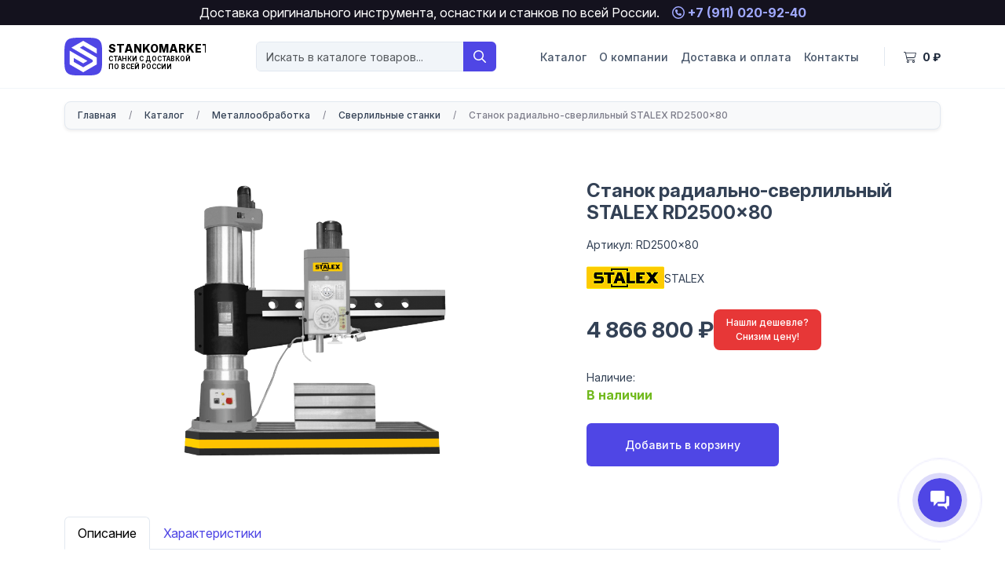

--- FILE ---
content_type: text/html; charset=utf-8
request_url: https://stankomarket.com/catalog/metalloobrabotka/sverlilnye-stanki-m/stanok-radialno-sverlilnyy-stalex-rd2500x80/
body_size: 14242
content:
<!doctype html>
<html lang="ru">
<head>
<meta charset="utf-8">
<meta name="viewport" content="width=device-width, initial-scale=1, shrink-to-fit=no">
<title>Станок радиально-сверлильный STALEX RD2500x80 - купить с доставкой по России | Станкомаркет</title>

<!-- Open Graph -->
<meta property="og:locale" content="ru_RU">
<meta property="og:type" content="website">
<meta property="og:title" content="Станок радиально-сверлильный STALEX RD2500x80 - купить с доставкой по России | Станкомаркет">
<meta property="og:description" content="Станок радиально-сверлильный STALEX RD2500x80 по выгодной цене в интернет-магазине «Станкомаркет». Доставка по всей России. ☎ Звоните: +7 (911) 020-92-40">
<meta property="og:url" content="https://stankomarket.com/catalog/metalloobrabotka/sverlilnye-stanki-m/stanok-radialno-sverlilnyy-stalex-rd2500x80/">
<meta property="og:site_name" content="Купить станки с доставкой по всей России">

<!-- Favicon -->
<link rel="shortcut icon" href="/favicon.png" type="image/png">
<link rel="icon" href="/favicon.svg" type="image/svg+xml">

<!-- PWA -->
<link rel="apple-touch-icon" sizes="57x57" href="/img/pwa/apple-icon-57x57.png">
<link rel="apple-touch-icon" sizes="60x60" href="/img/pwa/apple-icon-60x60.png">
<link rel="apple-touch-icon" sizes="72x72" href="/img/pwa/apple-icon-72x72.png">
<link rel="apple-touch-icon" sizes="76x76" href="/img/pwa/apple-icon-76x76.png">
<link rel="apple-touch-icon" sizes="114x114" href="/img/pwa/apple-icon-114x114.png">
<link rel="apple-touch-icon" sizes="120x120" href="/img/pwa/apple-icon-120x120.png">
<link rel="apple-touch-icon" sizes="144x144" href="/img/pwa/apple-icon-144x144.png">
<link rel="apple-touch-icon" sizes="152x152" href="/img/pwa/apple-icon-152x152.png">
<link rel="apple-touch-icon" sizes="180x180" href="/img/pwa/apple-icon-180x180.png">
<link rel="icon" type="image/png" sizes="192x192"  href="/img/pwa/android-icon-192x192.png">
<link rel="icon" type="image/png" sizes="32x32" href="/img/pwa/favicon-32x32.png">
<link rel="icon" type="image/png" sizes="96x96" href="/img/pwa/favicon-96x96.png">
<link rel="icon" type="image/png" sizes="16x16" href="/img/pwa/favicon-16x16.png">
<link rel="manifest" href="/img/pwa/manifest.json">
<meta name="msapplication-TileColor" content="#4f46e5">
<meta name="msapplication-TileImage" content="/ms-icon-144x144.png">
<meta name="theme-color" content="#4f46e5">

<meta name="format-detection" content="telephone=no">

<link rel="preconnect" href="https://fonts.googleapis.com">
<link rel="preconnect" href="https://fonts.gstatic.com" crossorigin>
<link href="https://fonts.googleapis.com/css2?family=Inter:ital,opsz,wght@0,14..32,100..900;1,14..32,100..900&display=swap" rel="stylesheet">

<!-- CSS -->

<meta http-equiv="Content-Type" content="text/html; charset=UTF-8" />
<meta name="keywords" content="каталог, техника" />
<meta name="description" content="Станок радиально-сверлильный STALEX RD2500x80 по выгодной цене в интернет-магазине «Станкомаркет». Доставка по всей России. ☎ Звоните: +7 (911) 020-92-40" />
<link rel="canonical" href="https://stankomarket.com/catalog/metalloobrabotka/sverlilnye-stanki-m/stanok-radialno-sverlilnyy-stalex-rd2500x80/" />
<script data-skip-moving="true">(function(w, d) {var v = w.frameCacheVars = {"CACHE_MODE":"HTMLCACHE","storageBlocks":[],"dynamicBlocks":{"bx_basketFKauiI":"809a419cc451","OhECjo":"d41d8cd98f00"},"AUTO_UPDATE":true,"AUTO_UPDATE_TTL":120,"version":2};var inv = false;if (v.AUTO_UPDATE === false){if (v.AUTO_UPDATE_TTL && v.AUTO_UPDATE_TTL > 0){var lm = Date.parse(d.lastModified);if (!isNaN(lm)){var td = new Date().getTime();if ((lm + v.AUTO_UPDATE_TTL * 1000) >= td){w.frameRequestStart = false;w.preventAutoUpdate = true;return;}inv = true;}}else{w.frameRequestStart = false;w.preventAutoUpdate = true;return;}}var r = w.XMLHttpRequest ? new XMLHttpRequest() : (w.ActiveXObject ? new w.ActiveXObject("Microsoft.XMLHTTP") : null);if (!r) { return; }w.frameRequestStart = true;var m = v.CACHE_MODE; var l = w.location; var x = new Date().getTime();var q = "?bxrand=" + x + (l.search.length > 0 ? "&" + l.search.substring(1) : "");var u = l.protocol + "//" + l.host + l.pathname + q;r.open("GET", u, true);r.setRequestHeader("BX-ACTION-TYPE", "get_dynamic");r.setRequestHeader("X-Bitrix-Composite", "get_dynamic");r.setRequestHeader("BX-CACHE-MODE", m);r.setRequestHeader("BX-CACHE-BLOCKS", v.dynamicBlocks ? JSON.stringify(v.dynamicBlocks) : "");if (inv){r.setRequestHeader("BX-INVALIDATE-CACHE", "Y");}try { r.setRequestHeader("BX-REF", d.referrer || "");} catch(e) {}if (m === "APPCACHE"){r.setRequestHeader("BX-APPCACHE-PARAMS", JSON.stringify(v.PARAMS));r.setRequestHeader("BX-APPCACHE-URL", v.PAGE_URL ? v.PAGE_URL : "");}r.onreadystatechange = function() {if (r.readyState != 4) { return; }var a = r.getResponseHeader("BX-RAND");var b = w.BX && w.BX.frameCache ? w.BX.frameCache : false;if (a != x || !((r.status >= 200 && r.status < 300) || r.status === 304 || r.status === 1223 || r.status === 0)){var f = {error:true, reason:a!=x?"bad_rand":"bad_status", url:u, xhr:r, status:r.status};if (w.BX && w.BX.ready && b){BX.ready(function() {setTimeout(function(){BX.onCustomEvent("onFrameDataRequestFail", [f]);}, 0);});}w.frameRequestFail = f;return;}if (b){b.onFrameDataReceived(r.responseText);if (!w.frameUpdateInvoked){b.update(false);}w.frameUpdateInvoked = true;}else{w.frameDataString = r.responseText;}};r.send();var p = w.performance;if (p && p.addEventListener && p.getEntries && p.setResourceTimingBufferSize){var e = 'resourcetimingbufferfull';var h = function() {if (w.BX && w.BX.frameCache && w.BX.frameCache.frameDataInserted){p.removeEventListener(e, h);}else {p.setResourceTimingBufferSize(p.getEntries().length + 50);}};p.addEventListener(e, h);}})(window, document);</script>
<script data-skip-moving="true">(function(w, d, n) {var cl = "bx-core";var ht = d.documentElement;var htc = ht ? ht.className : undefined;if (htc === undefined || htc.indexOf(cl) !== -1){return;}var ua = n.userAgent;if (/(iPad;)|(iPhone;)/i.test(ua)){cl += " bx-ios";}else if (/Windows/i.test(ua)){cl += ' bx-win';}else if (/Macintosh/i.test(ua)){cl += " bx-mac";}else if (/Linux/i.test(ua) && !/Android/i.test(ua)){cl += " bx-linux";}else if (/Android/i.test(ua)){cl += " bx-android";}cl += (/(ipad|iphone|android|mobile|touch)/i.test(ua) ? " bx-touch" : " bx-no-touch");cl += w.devicePixelRatio && w.devicePixelRatio >= 2? " bx-retina": " bx-no-retina";if (/AppleWebKit/.test(ua)){cl += " bx-chrome";}else if (/Opera/.test(ua)){cl += " bx-opera";}else if (/Firefox/.test(ua)){cl += " bx-firefox";}ht.className = htc ? htc + " " + cl : cl;})(window, document, navigator);</script>


<link href="/bitrix/js/ui/design-tokens/dist/ui.design-tokens.min.css?174704554823463" type="text/css"  rel="stylesheet" />
<link href="/bitrix/js/ui/fonts/opensans/ui.font.opensans.min.css?17470455442320" type="text/css"  rel="stylesheet" />
<link href="/bitrix/js/main/popup/dist/main.popup.bundle.min.css?174704554426589" type="text/css"  rel="stylesheet" />
<link href="/bitrix/cache/css/s1/stankomarket/page_110c3057c3085fb04e1d450b1116e34d/page_110c3057c3085fb04e1d450b1116e34d_v1.css?176839454852960" type="text/css"  rel="stylesheet" />
<link href="/bitrix/cache/css/s1/stankomarket/template_56b24aa1c105249218294ad2ecd1d9b5/template_56b24aa1c105249218294ad2ecd1d9b5_v1.css?1768394545266133" type="text/css"  data-template-style="true" rel="stylesheet" />




<script type="extension/settings" data-extension="currency.currency-core">{"region":"ru"}</script>



</head>
<body>

<div class="bg-dark py-2 d-none d-lg-block">
	<div class="container">
		<div class="text-center text-white lh-1"><a href="/delivery/" class="text-white">Доставка оригинального инструмента, оснастки и станков по всей России.</a><a href="tel:+79110209240" class="text-brightviolet text-lightviolet-hover fw-bold ms-3"><i class="fa-regular fa-circle-phone"></i> +7 (911) 020-92-40</a></div>
	</div>
</div>

<!-- Header -->
<header class="py-lg-3 sticky-top">
	<div class="container">
		<nav class="navbar navbar-expand-lg py-0">
			<a href="/" class="navbar-brand py-0">
				<svg xmlns="http://www.w3.org/2000/svg" version="1.1" viewBox="0 0 180 48" class="logo">
					<g>
						<path d="M0,23C0,12.2,0,6.7,3.5,3.4,6.8,0,12.3,0,23.1,0h1.9c10.9,0,16.3,0,19.7,3.4s3.4,8.8,3.4,19.7v1.9c0,10.9,0,16.3-3.4,19.7s-8.8,3.4-19.7,3.4h-1.9c-10.9,0-16.3,0-19.7-3.4-3.4-3.4-3.4-8.8-3.4-19.7v-1.9h0Z" fill="#4f46e5"/>
						<path d="M13.7,15.5l-4.8-2.8,15.1-8.7,1.3.8,4.1,2.3,4.3,2.5,1.8,1,5.8,3.4v6.3l-8.6-5-4.4-2.5-4.3-2.5-4.3,2.5,20.2,11.7,1.4.8v8.7l-17.3,10-17.3-10v-17.5l4.8,2.8,17.9,10.3-5.4,3.1-11.9-6.8v5l11.9,6.8,11.9-6.8v-2.5" fill="#fff" fill-rule="evenodd"/>
						<text transform="translate(56 19.3)" font-family="Inter" font-size="14" font-weight="800"><tspan x="0" y="0">STANKOMARKET</tspan></text>
						<text transform="translate(56 30.1)" font-family="Inter" font-size="8" font-weight="700"><tspan x="0" y="0">СТАНКИ С ДОСТАВКОЙ</tspan><tspan x="0" y="9.6">ПО ВСЕЙ РОССИИ</tspan></text>
					</g>
				</svg>
			</a>
			<div class="collapse navbar-collapse" id="navbarNav">
				<div class="mx-lg-5 mt-4 mt-lg-0 d-flex flex-grow-1 d-none d-lg-block">
					<div id="title-search" class="bx-searchtitle">
	<form action="/search/index.php" class="mb-0">
		<div class="input-group">
	  		<input type="text" class="form-control bg-gray-100 border border-gray-200 border-lightviolet-hover fs-7" id="title-search-input" name="q" value="" autocomplete="off" placeholder="Искать в каталоге товаров..." aria-label="Искать в каталоге товаров..." aria-describedby="btn-search">
	  		<button class="btn bg-violet bg-lightviolet-hover text-white" type="submit" id="btn-search" aria-label="Поиск"><i class="fa-regular fa-magnifying-glass"></i></button>
		</div>
	</form>
</div>
				</div>
				<ul class="navbar-nav justify-content-lg-end align-items-lg-center gap-lg-3 text-center pt-3 pb-4 py-lg-0 pe-lg-4">
					<li class="nav-item ms-lg-auto">
						<a class="nav-link fs-7 fw-medium text-gray-600 text-lightviolet-hover" href="/catalog/">Каталог</a>
					</li>
					<li class="nav-item">
						<a class="nav-link fs-7 fw-medium text-gray-600 text-lightviolet-hover" href="/about/">О компании</a>
					</li>
					<li class="nav-item">
						<a class="nav-link fs-7 fw-medium text-gray-600 text-lightviolet-hover" href="/delivery/">Доставка и оплата</a>
					</li>
					<li class="nav-item">
						<a class="nav-link fs-7 fw-medium text-gray-600 text-lightviolet-hover" href="/contacts/">Контакты</a>
					</li>
				</ul>
			</div>
			<div class="border-start ps-lg-4 d-none d-lg-block">
				<div id="bx_basketFKauiI" class="bx-basket bx-opener">


<div class="basket-line">
	<div>
					<a class="text-gray-800 text-blue-hover fs-7 fw-bold py-2" href="/personal/cart/"><i class="fa-light fa-cart-shopping me-2"></i>0 &#8381;</a>
				</div>
</div></div>
			</div>
		</nav>
	</div>
	<button class="btn btn-toggle-menu bg-violet bg-lightviolet-hover text-white d-flex d-lg-none justify-content-center align-items-center position-absolute rounded-0" type="button" data-bs-toggle="collapse" data-bs-target="#navbarNav" aria-controls="navbarNav" aria-expanded="false" aria-label="Меню">
		<i class="fa-light fa-bars"></i>
	</button>
</header>
<!-- /Header -->

<div class="py-3 d-lg-none">
	<div class="container">
<div id="title-search" class="bx-searchtitle">
	<form action="/search/index.php" class="mb-0">
		<div class="input-group">
	  		<input type="text" class="form-control bg-gray-100 border border-gray-200 border-lightviolet-hover fs-7" id="title-search-input" name="q" value="" autocomplete="off" placeholder="Искать в каталоге товаров..." aria-label="Искать в каталоге товаров..." aria-describedby="btn-search">
	  		<button class="btn bg-violet bg-lightviolet-hover text-white" type="submit" id="btn-search" aria-label="Поиск"><i class="fa-regular fa-magnifying-glass"></i></button>
		</div>
	</form>
</div>
	</div>
</div>
<!-- Breadcrumbs -->
<div class="container"><div class="bx-breadcrumb bg-light border fs-8 my-3 px-3 py-2 rounded-3 shadow-sm" itemprop="http://schema.org/breadcrumb" itemscope itemtype="http://schema.org/BreadcrumbList">
			<div class="bx-breadcrumb-item" id="bx_breadcrumb_0" itemprop="itemListElement" itemscope itemtype="http://schema.org/ListItem">
				<a class="bx-breadcrumb-item-link" href="/" title="Главная" itemprop="item">
					<span class="bx-breadcrumb-item-text fw-medium" itemprop="name">Главная</span>
				</a>
				<meta itemprop="position" content="1" />
			</div><span class="text-gray-400 mx-3">/</span>
			<div class="bx-breadcrumb-item" id="bx_breadcrumb_1" itemprop="itemListElement" itemscope itemtype="http://schema.org/ListItem">
				<a class="bx-breadcrumb-item-link" href="/catalog/" title="Каталог" itemprop="item">
					<span class="bx-breadcrumb-item-text fw-medium" itemprop="name">Каталог</span>
				</a>
				<meta itemprop="position" content="2" />
			</div><span class="text-gray-400 mx-3">/</span>
			<div class="bx-breadcrumb-item" id="bx_breadcrumb_2" itemprop="itemListElement" itemscope itemtype="http://schema.org/ListItem">
				<a class="bx-breadcrumb-item-link" href="/catalog/metalloobrabotka/" title="Металлообработка" itemprop="item">
					<span class="bx-breadcrumb-item-text fw-medium" itemprop="name">Металлообработка</span>
				</a>
				<meta itemprop="position" content="3" />
			</div><span class="text-gray-400 mx-3">/</span>
			<div class="bx-breadcrumb-item" id="bx_breadcrumb_3" itemprop="itemListElement" itemscope itemtype="http://schema.org/ListItem">
				<a class="bx-breadcrumb-item-link" href="/catalog/metalloobrabotka/sverlilnye-stanki-m/" title="Сверлильные станки" itemprop="item">
					<span class="bx-breadcrumb-item-text fw-medium" itemprop="name">Сверлильные станки</span>
				</a>
				<meta itemprop="position" content="4" />
			</div><span class="text-gray-400 mx-3">/</span>
			<div class="bx-breadcrumb-item">
				<span class="bx-breadcrumb-item-text text-gray-400 fw-medium">Станок радиально-сверлильный STALEX RD2500x80</span>
			</div></div></div><!-- /Breadcrumbs -->

<div class="py-4 py-lg-5">
	<div class="container">
<div class="row bx-">
	<div class='col'>
		<div class="bx-catalog-element bx-blue" id="bx_117848907_407" itemscope itemtype="http://schema.org/Product">
	<div class="row g-3 g-lg-4">
		<div class="col-lg-7">
			<div class="product-item-detail-slider-container bg-white" id="bx_117848907_407_big_slider">
				<span class="product-item-detail-slider-close" data-entity="close-popup"></span>
				<div class="product-item-detail-slider-block
				"
					data-entity="images-slider-block">
					<span class="product-item-detail-slider-left" data-entity="slider-control-left" style="display: none;"></span>
					<span class="product-item-detail-slider-right" data-entity="slider-control-right" style="display: none;"></span>
					<div class="product-item-label-text product-item-label-big product-item-label-top product-item-label-left" id="bx_117848907_407_sticker"
						style="display: none;">
											</div>
										<div class="product-item-detail-slider-images-container" data-entity="images-container">
														<div class="product-item-detail-slider-image active" data-entity="image" data-id="822">
									<img src="/upload/iblock/cb8/gztdnzil1r4sg4u239ifmkkbl3lywu06.png" alt="Станок радиально-сверлильный STALEX RD2500x80" title="Станок радиально-сверлильный STALEX RD2500x80" itemprop="image">
								</div>
													</div>
				</div>
							</div>
		</div>
				<div class="col-lg-5">
			<h1 class="fs-4 mb-2 mb-lg-3 fw-bold text-center text-lg-start">Станок радиально-сверлильный STALEX RD2500x80</h1>
						<div class="text-center text-lg-start text-gray fs-7 mb-2 mb-lg-3">Артикул: RD2500x80</div>
						
<div class="mb-3 mb-lg-4 d-flex justify-content-center justify-content-lg-start align-items-center gap-3">
	<div><img src="/upload/resize_cache/uf/fca/99_32_1/iz1zhjx9u2ckl9ovq6l934j0hxbwkvr1.png" class="img-fluid" alt="STALEX"></div><div class="text-gray fs-7">STALEX</div></div>
			<!-- Цена -->
			<div class="my-3 my-lg-4">
						<div class="text-center text-lg-start text-gray-400 text-decoration-line-through fs-5" id="bx_117848907_407_old_price"
				style="display: none;">			</div>
			
			<div class="text-center text-lg-start fw-bold fs-3" id="bx_117848907_407_price">
								<div class="d-flex flex-column flex-lg-row align-items-center gap-4">
					<div>
						<span id="">4&nbsp;866&nbsp;800 &#8381;</span>
					</div>
					<div class="bg-red bg-lightred-hover text-white fw-medium fs-8 px-3 py-2 text-center rounded-3">Нашли дешевле?<br>Снизим цену!</div>
				</div>
							</div>

			</div>
			<!-- /Цена -->

			<!-- Наличие -->
						<div class="mb-3 mb-lg-4" id="bx_117848907_407_quant_limit">
				<div class="text-center text-lg-start text-gray fs-7">Наличие:</div>
				<div class="text-center text-lg-start" data-entity="quantity-limit-value">
										<div class="text-green fw-bold">В наличии</div>
									</div>
			</div>
						<!-- /Наличие -->

			<!-- Кнопки -->
						<div class="text-center text-lg-start mb-5" data-entity="main-button-container">
				<div id="bx_117848907_407_basket_actions">
					<a class="btn bg-violet bg-lightviolet-hover text-white fw-medium fs-7 px-5 py-3" id="bx_117848907_407_add_basket_link" href="javascript:void(0);">Добавить в корзину</a>
				</div>
			</div>
					</div>
	</div>

	<ul class="nav nav-tabs mt-5 mt-lg-3" role="tablist">
				<li class="nav-item" role="presentation">
			<a class="nav-link active" id="product-description-tab" data-bs-toggle="tab" href="#product-description" role="tab" aria-controls="product-description" aria-selected="true">Описание</a>
		</li>
						<li class="nav-item" role="presentation">
			<a class="nav-link " id="product-characteristics-tab" data-bs-toggle="tab" href="#product-characteristics" role="tab" aria-controls="product-characteristics" aria-selected="false">Характеристики</a>
		</li>
					</ul>

	<div class="tab-content py-3">
		<div class="tab-pane fade show active" id="product-description" role="tabpanel" aria-labelledby="product-description-tab">
			Радиально-сверлильный станок предназначен для сверления, зенкерования, растачивания, развертывания, нарезания резьбы и т.п. обрабатываемых резанием металлов и полимерных материалов. Станки предназначены для обработки отверстий в средних и крупных деталях. Все основные узлы станка изготовлены из высокопрочных сталей и сплавов, отличается высокой прочностью и долговечностью. Механизмы управления станком находятся на передней части шпиндельной бабки. Насос и бак СОЖ располагаются в основании станка.




	
	
		 Консоль имеет ребра жесткости, чтобы противостоять напряжению и минимизировать отклонения;
	
 
	
	
		 Шпиндель из высокоуглеродистой стали с направляющим пазом и усиленными подшипниками;
	
 
	
	
		 Электрокомпоненты Schneider electric;
	
 
	
	
		 Изготовлен по стандарту СЕ;
	
 
	
	
		 Шпиндельная головка имеет закаленные и шлифованные шестерни, смонтированные на шлицевых валах.
	
 

 
 Комплект поставки:



	
	
		 Система подвода СОЖ
	
 
	
	
		 Рабочий стол
	
 
	
	
		 Переходные оправки
	
 
	
	
		 Рабочая лампа
	
 
	
	
		 Ящик с инструментами
	
 
	
	
		 Инструкция		</div>
				<div class="tab-pane fade " id="product-characteristics" role="tabpanel" aria-labelledby="product-characteristics-tab">
						<div class="mb-4"><![CDATA[Модель:: RD2500x80<br />
Макс. сверло, сталь:: 80 мм<br />
Макс. сверло, чугун:: 105 мм<br />
Макс. растачивания, сталь / чугун:: 140 / 170 мм<br />
Макс. резьбонарезания, сталь/чугун: М56/М64<br />
Диаметр колонны:: 550 мм<br />
Расстояние между шпинделем и колонной (мин/макс):: 500-2500 мм<br />
Горизонтальное перемещение головки по консоли:: 1600 мм<br />
Расстояние между шпинделем и основанием (мин/макс):: 550- 2000 мм<br />
Вертикальное перемещение консоли:: 1000 мм<br />
Поворот консоли вокруг стойки, мм: 360°<br />
Рабочая зона стола (ДхШхВ): мм: 1000х800х650<br />
Конус шпинделя:: MТ-6<br />
Ход пиноли шпинделя:: 450 мм<br />
Диапазон вращения шпинделя,16: 16-1250 об/мин<br />
Автоподача пиноли шпинделя,16: 0,04-3,2 мм/об<br />
Макс. допустимый крутящий момент на шпинделе: 1568 Nm<br />
Макс. допустимое давление подачи шпинделя: 26 500N/3 500 кг<br />
Тип зажима: шпиндельной головки/колонны: гидравлика<br />
Мощность двигателя:: 7,5 кВт,<br />
Скорость подъема консоли:: 3,0 м/мин<br />
Мощность насоса СОЖ:: 0,12 кВт<br />
Мощность двигателя подъема: 3,0 кВт<br />
Мощность мотора гидравлики: 0,8 кВт<br />
Размер основания, мм: 3530х1400х300 мм<br />
Габаритные размеры (ДхШхВ):: 3730х1400х3790 мм<br />
Габаритные размеры упаковки(ДхШхВ) 2 шт.:: 3800х1600х2200/3800х1520х1500 мм<br />
Масса нетто/брутто:: 10 270/11 250 кг</div>
									<table class="table table-striped table-hover">
				<tbody>
								<tr>
					<td class="fw-bold">Бренд:</td>
					<td>
						STALEX					</td>
				</tr>
								<tr>
					<td class="fw-bold">Артикул:</td>
					<td>
						RD2500x80					</td>
				</tr>
								<tr>
					<td class="fw-bold">Характеристики:</td>
					<td>
						<![CDATA[Модель:: RD2500x80<br />
Макс. сверло, сталь:: 80 мм<br />
Макс. сверло, чугун:: 105 мм<br />
Макс. растачивания, сталь / чугун:: 140 / 170 мм<br />
Макс. резьбонарезания, сталь/чугун: М56/М64<br />
Диаметр колонны:: 550 мм<br />
Расстояние между шпинделем и колонной (мин/макс):: 500-2500 мм<br />
Горизонтальное перемещение головки по консоли:: 1600 мм<br />
Расстояние между шпинделем и основанием (мин/макс):: 550- 2000 мм<br />
Вертикальное перемещение консоли:: 1000 мм<br />
Поворот консоли вокруг стойки, мм: 360°<br />
Рабочая зона стола (ДхШхВ): мм: 1000х800х650<br />
Конус шпинделя:: MТ-6<br />
Ход пиноли шпинделя:: 450 мм<br />
Диапазон вращения шпинделя,16: 16-1250 об/мин<br />
Автоподача пиноли шпинделя,16: 0,04-3,2 мм/об<br />
Макс. допустимый крутящий момент на шпинделе: 1568 Nm<br />
Макс. допустимое давление подачи шпинделя: 26 500N/3 500 кг<br />
Тип зажима: шпиндельной головки/колонны: гидравлика<br />
Мощность двигателя:: 7,5 кВт,<br />
Скорость подъема консоли:: 3,0 м/мин<br />
Мощность насоса СОЖ:: 0,12 кВт<br />
Мощность двигателя подъема: 3,0 кВт<br />
Мощность мотора гидравлики: 0,8 кВт<br />
Размер основания, мм: 3530х1400х300 мм<br />
Габаритные размеры (ДхШхВ):: 3730х1400х3790 мм<br />
Габаритные размеры упаковки(ДхШхВ) 2 шт.:: 3800х1600х2200/3800х1520х1500 мм<br />
Масса нетто/брутто:: 10 270/11 250 кг					</td>
				</tr>
								</tbody>
			</table>
					</div>
					</div>

	<div class="row">
		<div class="col">
			<div id="bxdynamic_OhECjo_start" style="display:none"></div><div id="bxdynamic_OhECjo_end" style="display:none"></div>		</div>
	</div>

	<!--Small Card-->
	<div class="p-2 product-item-detail-short-card-fixed d-none" id="bx_117848907_407_small_card_panel">
		<div class="product-item-detail-short-card-content-container">
			<div class="product-item-detail-short-card-image">
				<img src="" style="height: 65px;" data-entity="panel-picture">
			</div>
			<div class="product-item-detail-short-title-container" data-entity="panel-title">
				<div class="product-item-detail-short-title-text">Станок радиально-сверлильный STALEX RD2500x80</div>
				
			</div>
			<div class="product-item-detail-short-card-price">
									<div class="text-gray fs-5" data-entity="panel-old-price">
						4&nbsp;866&nbsp;800 &#8381;					</div>
									<div class="product-item-detail-price-current" data-entity="panel-price">4&nbsp;866&nbsp;800 &#8381;</div>
			</div>
							<div class="product-item-detail-short-card-btn"
					style="display: ;"
					data-entity="panel-add-button">
					<a class="btn btn-link product-item-detail-buy-button"
						id="bx_117848907_407_add_basket_link"
						href="javascript:void(0);">
						Добавить в корзину					</a>
				</div>
							<div class="product-item-detail-short-card-btn"
				style="display: none;"
				data-entity="panel-not-available-button">
				<a class="btn btn-link product-item-detail-buy-button" href="javascript:void(0)"
					rel="nofollow">
					Наличие уточняйте				</a>
			</div>
		</div>
	</div>
	<!--Top tabs-->
	<div class="pt-2 pb-0 product-item-detail-tabs-container-fixed d-none" id="bx_117848907_407_tabs_panel">
		<ul class="product-item-detail-tabs-list">
							<li class="product-item-detail-tab active" data-entity="tab" data-value="description">
					<a href="javascript:void(0);" class="product-item-detail-tab-link">
						<span>Описание</span>
					</a>
				</li>
								<li class="product-item-detail-tab" data-entity="tab" data-value="properties">
					<a href="javascript:void(0);" class="product-item-detail-tab-link">
						<span>Характеристики</span>
					</a>
				</li>
						</ul>
	</div>

	<meta itemprop="name" content="Станок радиально-сверлильный STALEX RD2500x80" />
	<meta itemprop="category" content="Металлообработка/Сверлильные станки" />
	<meta itemprop="id" content="407" />
			<span itemprop="offers" itemscope itemtype="http://schema.org/Offer">
		<meta itemprop="price" content="4866800" />
		<meta itemprop="priceCurrency" content="RUB" />
		<link itemprop="availability" href="http://schema.org/InStock" />
	</span>
			</div>
											<div class="row mt-5">
						<div class="col" data-entity="parent-container">
							<h2 class="text-center text-lg-start fw-bold mb-4" data-entity="header" data-showed="false" style="display: none; opacity: 0;">Просматривали</h2>
							
<div class="catalog-products-viewed bx-blue" data-entity="catalog-products-viewed-container">
	</div>

										</div>
					</div>
						</div>
	</div>	</div>
</div>


<!-- Почему мы? -->
<div class="py-5">
	<div class="container">
		<h2 class="text-center fw-bold mb-4 mb-lg-5">Почему мы?</h2>
		<div class="row g-2 g-lg-4">
			<div class="col-6 col-lg-4">
				<div class="bg-light p-3 p-lg-4 border rounded-4 shadow-sm">
					<div class="text-center mb-2 mb-lg-3">
						<i class="fa-light fa-badge-check fa-2x text-dark"></i>
					</div>
					<div class="text-center text-dark fw-medium fs-7">Оборудование<br class="d-lg-none"> под заказ</div>
				</div>
			</div>
			<div class="col-6 col-lg-4">
				<div class="bg-light p-3 p-lg-4 border rounded-4 shadow-sm">
					<div class="text-center mb-2 mb-lg-3">
						<i class="fa-light fa-box-circle-check fa-2x text-dark"></i>
					</div>
					<div class="text-center text-dark fw-medium fs-7">Настройка и пусконаладка<br class="d-lg-none"> оборудования</div>
				</div>
			</div>
			<div class="col-6 col-lg-4">
				<div class="bg-light p-3 p-lg-4 border rounded-4 shadow-sm">
					<div class="text-center mb-2 mb-lg-3">
						<i class="fa-light fa-screwdriver-wrench fa-2x text-dark"></i>
					</div>
					<div class="text-center text-dark fw-medium fs-7">Свой<br class="d-lg-none"> сервисный центр</div>
				</div>
			</div>
			<div class="col-6 col-lg-4">
				<div class="bg-light p-3 p-lg-4 border rounded-4 shadow-sm">
					<div class="text-center mb-2 mb-lg-3">
						<i class="fa-light fa-gears fa-2x text-dark"></i>
					</div>
					<div class="text-center text-dark fw-medium fs-7">Наличие<br class="d-lg-none"> запчастей</div>
				</div>
			</div>
			<div class="col-6 col-lg-4">
				<div class="bg-light p-3 p-lg-4 border rounded-4 shadow-sm">
					<div class="text-center mb-2 mb-lg-3">
						<i class="fa-light fa-oil-can-drip fa-2x text-dark"></i>
					</div>
					<div class="text-center text-dark fw-medium fs-7">Наличие<br class="d-lg-none"> расходных материалов</div>
				</div>
			</div>
			<div class="col-6 col-lg-4">
				<div class="bg-light p-3 p-lg-4 border rounded-4 shadow-sm">
					<div class="text-center mb-2 mb-lg-3">
						<i class="fa-light fa-headset fa-2x text-dark"></i>
					</div>
					<div class="text-center text-dark fw-medium fs-7">Горячая линия<br class="d-lg-none"> и техподдержка</div>
				</div>
			</div>
		</div>
	</div>
</div>
<!-- /Почему мы? -->

<!-- Footer -->
<footer class="py-5 bg-dark">
	<div class="container py-5">
		<div class="row align-items-center gx-4 gy-5 gx-lg-5">
			<div class="col-lg-4">
				<div class="border-lg-end border-gray-600">
					<div class="text-center text-lg-start mb-4">
						<a href="/">
							<svg xmlns="http://www.w3.org/2000/svg" version="1.1" viewBox="0 0 180 48" class="logo">
								<g>
									<path d="M13.7,15.5l-4.8-2.8,15.1-8.7,1.3.8,4.1,2.3,4.3,2.5,1.8,1,5.8,3.4v6.3l-8.6-5-4.4-2.5-4.3-2.5-4.3,2.5,20.2,11.7,1.4.8v8.7l-17.3,10-17.3-10v-17.5l4.8,2.8,17.9,10.3-5.4,3.1-11.9-6.8v5l11.9,6.8,11.9-6.8v-2.5" fill="#fff" fill-rule="evenodd"></path>
									<text transform="translate(56 19.3)" font-family="Inter" font-size="14" font-weight="800" fill="#fff"><tspan x="0" y="0">STANKOMARKET</tspan></text>
									<text transform="translate(56 30.1)" font-family="Inter" font-size="8" font-weight="700" fill="#fff"><tspan x="0" y="0">СТАНКИ С ДОСТАВКОЙ</tspan><tspan x="0" y="9.6">ПО ВСЕЙ РОССИИ</tspan></text>
								</g>
							</svg>
						</a>
					</div>
					<div class="text-white d-flex align-items-center justify-content-center justify-content-lg-start gap-2 fs-5 mb-3">
						<div><i class="fa-light fa-envelope"></i></div>
						<div>
							<a href="mailto:info@stankomarket.com" class="text-white text-brightviolet-hover">info@stankomarket.com</a>
						</div>
					</div>
					<div class="text-white d-flex align-items-center justify-content-center justify-content-lg-start gap-2 fs-5 mb-3">
						<div><i class="fa-light fa-circle-phone"></i></div>
						<div>
							<a href="tel:+79110209240" class="text-white text-brightviolet-hover">+7 (911) 020-92-40</a>
						</div>
					</div>
					<div class="text-white d-flex align-items-center justify-content-center justify-content-lg-start gap-2 mb-4">
						<div class="fs-5"><i class="fa-light fa-location-dot"></i></div>
						<div class="fs-7">г. Санкт-Петербург, наб. Обводного канала, д. 187</div>
					</div>
					<div class="text-center text-lg-start text-gray-400 fs-7 mb-2">ООО «Инструментальная компания  № 1 «Балтийская»<br>© 1991-2025</div>
					<div class="text-center text-lg-start text-gray-400 fs-7"><b>ИНН:</b> 7839008042<br><b>ОГРН:</b> 1037863020469</div>
				</div>
			</div>
			<div class="col-lg-8 ps-lg-5">
				<div class="text-center text-lg-start text-white fs-3 fw-bold mb-3 mb-lg-4">Оставить заявку</div>
				<form action="/send.php" method="post" id="form-footer">
					<div class="row g-3 mb-3 mb-lg-4">
						<div class="col-md-6 col-lg-4">
							<div class="input-group mb-3">
								<input type="text" class="form-control form-control-lg rounded-3 fs-6 p-3" name="name" placeholder="Имя">
							</div>
							<div class="input-group">
								<input type="email" class="form-control form-control-lg rounded-3 fs-6 p-3" name="email" aria-required="true" placeholder="E-mail" required>
							</div>
						</div>
						<div class="col-md-6 col-lg-4">
							<div class="input-group mb-3">
								<input type="tel" class="form-control form-control-lg rounded-3 fs-6 py-3 pe-3" name="phone" aria-required="true" placeholder="Телефон" required>
							</div>
							<div class="input-group">
								<input type="text" class="form-control form-control-lg rounded-3 fs-6 p-3" name="company" placeholder="Компания">
							</div>
						</div>
						<div class="col-lg-4">
							<div class="input-group h-100">
								<textarea class="form-control form-control-lg rounded-3 fs-6 p-3 h-100" name="message" aria-required="true" placeholder="Сообщение" rows="4"></textarea>
							</div>
						</div>
					</div>
					<div class="text-center text-lg-end">
						<button class="btn bg-violet bg-lightviolet-hover text-white fs-8 ls-1 fw-bold text-uppercase rounded-3 lh-1 px-4 py-3 g-recaptcha" data-sitekey="6Le25zYrAAAAADEybvakRrEqs8nAhL_rGiE9tFOy" data-callback="onSubmit">Отправить<i class="fa-regular fa-arrow-right ms-2"></i></button>
					</div>
				</form>
			</div>
		</div>
	</div>
</footer>
<!-- Footer -->

<!-- Yandex.Metrika counter -->
<noscript><div><img src="https://mc.yandex.ru/watch/68550544" style="position:absolute; left:-9999px;" alt="" /></div></noscript>
<!-- /Yandex.Metrika counter -->

<!-- JS -->

<script>if(!window.BX)window.BX={};if(!window.BX.message)window.BX.message=function(mess){if(typeof mess==='object'){for(let i in mess) {BX.message[i]=mess[i];} return true;}};</script>
<script>(window.BX||top.BX).message({"JS_CORE_LOADING":"Загрузка...","JS_CORE_NO_DATA":"- Нет данных -","JS_CORE_WINDOW_CLOSE":"Закрыть","JS_CORE_WINDOW_EXPAND":"Развернуть","JS_CORE_WINDOW_NARROW":"Свернуть в окно","JS_CORE_WINDOW_SAVE":"Сохранить","JS_CORE_WINDOW_CANCEL":"Отменить","JS_CORE_WINDOW_CONTINUE":"Продолжить","JS_CORE_H":"ч","JS_CORE_M":"м","JS_CORE_S":"с","JSADM_AI_HIDE_EXTRA":"Скрыть лишние","JSADM_AI_ALL_NOTIF":"Показать все","JSADM_AUTH_REQ":"Требуется авторизация!","JS_CORE_WINDOW_AUTH":"Войти","JS_CORE_IMAGE_FULL":"Полный размер"});</script><script src="/bitrix/js/main/core/core.min.js?1747045542225353"></script><script>BX.Runtime.registerExtension({"name":"main.core","namespace":"BX","loaded":true});</script>
<script>BX.setJSList(["\/bitrix\/js\/main\/core\/core_ajax.js","\/bitrix\/js\/main\/core\/core_promise.js","\/bitrix\/js\/main\/polyfill\/promise\/js\/promise.js","\/bitrix\/js\/main\/loadext\/loadext.js","\/bitrix\/js\/main\/loadext\/extension.js","\/bitrix\/js\/main\/polyfill\/promise\/js\/promise.js","\/bitrix\/js\/main\/polyfill\/find\/js\/find.js","\/bitrix\/js\/main\/polyfill\/includes\/js\/includes.js","\/bitrix\/js\/main\/polyfill\/matches\/js\/matches.js","\/bitrix\/js\/ui\/polyfill\/closest\/js\/closest.js","\/bitrix\/js\/main\/polyfill\/fill\/main.polyfill.fill.js","\/bitrix\/js\/main\/polyfill\/find\/js\/find.js","\/bitrix\/js\/main\/polyfill\/matches\/js\/matches.js","\/bitrix\/js\/main\/polyfill\/core\/dist\/polyfill.bundle.js","\/bitrix\/js\/main\/core\/core.js","\/bitrix\/js\/main\/polyfill\/intersectionobserver\/js\/intersectionobserver.js","\/bitrix\/js\/main\/lazyload\/dist\/lazyload.bundle.js","\/bitrix\/js\/main\/polyfill\/core\/dist\/polyfill.bundle.js","\/bitrix\/js\/main\/parambag\/dist\/parambag.bundle.js"]);
</script>
<script>BX.Runtime.registerExtension({"name":"ui.dexie","namespace":"BX.Dexie3","loaded":true});</script>
<script>BX.Runtime.registerExtension({"name":"ls","namespace":"window","loaded":true});</script>
<script>BX.Runtime.registerExtension({"name":"fx","namespace":"window","loaded":true});</script>
<script>BX.Runtime.registerExtension({"name":"fc","namespace":"window","loaded":true});</script>
<script>BX.Runtime.registerExtension({"name":"ui.design-tokens","namespace":"window","loaded":true});</script>
<script>BX.Runtime.registerExtension({"name":"ui.fonts.opensans","namespace":"window","loaded":true});</script>
<script>BX.Runtime.registerExtension({"name":"main.popup","namespace":"BX.Main","loaded":true});</script>
<script>BX.Runtime.registerExtension({"name":"popup","namespace":"window","loaded":true});</script>
<script>BX.Runtime.registerExtension({"name":"currency.currency-core","namespace":"BX.Currency","loaded":true});</script>
<script>BX.Runtime.registerExtension({"name":"currency","namespace":"window","loaded":true});</script>
<script>(window.BX||top.BX).message({"LANGUAGE_ID":"ru","FORMAT_DATE":"DD.MM.YYYY","FORMAT_DATETIME":"DD.MM.YYYY HH:MI:SS","COOKIE_PREFIX":"BITRIX_SM","SERVER_TZ_OFFSET":"10800","UTF_MODE":"Y","SITE_ID":"s1","SITE_DIR":"\/"});</script><script  src="/bitrix/cache/js/s1/stankomarket/kernel_main/kernel_main_v1.js?1768403261136842"></script>
<script src="/bitrix/js/ui/dexie/dist/dexie3.bundle.min.js?174704554888274"></script>
<script src="/bitrix/js/main/core/core_ls.js?17470455434201"></script>
<script src="/bitrix/js/main/core/core_frame_cache.js?174704554316944"></script>
<script src="/bitrix/js/main/popup/dist/main.popup.bundle.min.js?174704554465924"></script>
<script src="/bitrix/js/currency/currency-core/dist/currency-core.bundle.min.js?17470455404569"></script>
<script src="/bitrix/js/currency/core_currency.min.js?1747045540835"></script>
<script>BX.setJSList(["\/bitrix\/js\/main\/core\/core_fx.js","\/bitrix\/js\/main\/pageobject\/pageobject.js","\/bitrix\/js\/main\/core\/core_window.js","\/bitrix\/js\/main\/date\/main.date.js","\/bitrix\/js\/main\/core\/core_date.js","\/bitrix\/templates\/stankomarket\/components\/bitrix\/catalog.element\/catalog\/script.js","\/bitrix\/templates\/stankomarket\/components\/bitrix\/catalog.brandblock\/card-brand\/script.js","\/bitrix\/components\/bitrix\/sale.prediction.product.detail\/templates\/.default\/script.js","\/bitrix\/templates\/stankomarket\/components\/bitrix\/catalog.products.viewed\/bootstrap_v4\/script.js","\/bitrix\/templates\/stankomarket\/components\/bitrix\/catalog.item\/catalog\/script.js","\/bitrix\/components\/bitrix\/search.title\/script.js","\/bitrix\/templates\/stankomarket\/components\/bitrix\/sale.basket.basket.line\/basket-header\/script.js","\/bitrix\/templates\/stankomarket\/js\/jquery-3.7.1.min.js","\/bitrix\/templates\/stankomarket\/js\/bootstrap.bundle.min.js","\/bitrix\/templates\/stankomarket\/js\/fontawesome.min.js","\/bitrix\/templates\/stankomarket\/js\/regular.min.js","\/bitrix\/templates\/stankomarket\/js\/light.min.js","\/bitrix\/templates\/stankomarket\/js\/swiper-bundle.min.js","\/bitrix\/templates\/stankomarket\/js\/jquery.maskedinput.min.js","\/bitrix\/templates\/stankomarket\/js\/smoothscroll.js","\/bitrix\/templates\/stankomarket\/js\/scripts.js"]);</script>
<script>BX.setCSSList(["\/bitrix\/templates\/stankomarket\/components\/bitrix\/breadcrumb\/breadcrumbs\/style.css","\/bitrix\/templates\/stankomarket\/components\/bitrix\/catalog\/catalog\/style.css","\/bitrix\/templates\/stankomarket\/components\/bitrix\/catalog.element\/catalog\/style.css","\/bitrix\/templates\/stankomarket\/components\/bitrix\/catalog.brandblock\/card-brand\/style.css","\/bitrix\/components\/bitrix\/sale.prediction.product.detail\/templates\/.default\/style.css","\/bitrix\/templates\/stankomarket\/components\/bitrix\/catalog.products.viewed\/bootstrap_v4\/style.css","\/bitrix\/templates\/stankomarket\/components\/bitrix\/catalog.item\/catalog\/style.css","\/bitrix\/templates\/stankomarket\/css\/bootstrap.min.css","\/bitrix\/templates\/stankomarket\/css\/swiper-bundle.min.css","\/bitrix\/templates\/stankomarket\/components\/bitrix\/search.title\/search-header\/style.css","\/bitrix\/templates\/stankomarket\/components\/bitrix\/sale.basket.basket.line\/basket-header\/style.css","\/bitrix\/templates\/stankomarket\/styles.css","\/bitrix\/templates\/stankomarket\/template_styles.css"]);</script>


<script  src="/bitrix/cache/js/s1/stankomarket/template_59e1c46a9cacbc050a71a9300a1a3454/template_59e1c46a9cacbc050a71a9300a1a3454_v1.js?17683945455448889"></script>
<script  src="/bitrix/cache/js/s1/stankomarket/page_9e83e7eda57649316fb4825734a0fec7/page_9e83e7eda57649316fb4825734a0fec7_v1.js?1768394548107529"></script>
<script>var _ba = _ba || []; _ba.push(["aid", "91ac7eba5a12b98822e0de7e39378818"]); _ba.push(["host", "stankomarket.com"]); (function() {var ba = document.createElement("script"); ba.type = "text/javascript"; ba.async = true;ba.src = (document.location.protocol == "https:" ? "https://" : "http://") + "bitrix.info/ba.js";var s = document.getElementsByTagName("script")[0];s.parentNode.insertBefore(ba, s);})();</script>



<script>
	BX.ready(function(){
		new JCTitleSearch({
			'AJAX_PAGE' : '/catalog/metalloobrabotka/sverlilnye-stanki-m/stanok-radialno-sverlilnyy-stalex-rd2500x80/',
			'CONTAINER_ID': 'title-search',
			'INPUT_ID': 'title-search-input',
			'MIN_QUERY_LEN': 2
		});
	});
</script><script>
var bx_basketFKauiI = new BitrixSmallCart;
</script>
<script type="text/javascript">
	bx_basketFKauiI.siteId       = 's1';
	bx_basketFKauiI.cartId       = 'bx_basketFKauiI';
	bx_basketFKauiI.ajaxPath     = '/bitrix/components/bitrix/sale.basket.basket.line/ajax.php';
	bx_basketFKauiI.templateName = 'basket-header';
	bx_basketFKauiI.arParams     =  {'COMPONENT_TEMPLATE':'basket-header','PATH_TO_BASKET':'/personal/cart/','PATH_TO_ORDER':'/personal/order/make/','SHOW_NUM_PRODUCTS':'Y','SHOW_TOTAL_PRICE':'Y','SHOW_EMPTY_VALUES':'Y','SHOW_PERSONAL_LINK':'Y','PATH_TO_PERSONAL':'/personal/','SHOW_AUTHOR':'N','PATH_TO_AUTHORIZE':'/login/','SHOW_REGISTRATION':'N','PATH_TO_REGISTER':'/login/','PATH_TO_PROFILE':'/personal/','SHOW_PRODUCTS':'N','POSITION_FIXED':'N','HIDE_ON_BASKET_PAGES':'Y','COMPOSITE_FRAME_MODE':'A','COMPOSITE_FRAME_TYPE':'AUTO','CACHE_TYPE':'A','SHOW_DELAY':'Y','SHOW_NOTAVAIL':'Y','SHOW_IMAGE':'Y','SHOW_PRICE':'Y','SHOW_SUMMARY':'Y','POSITION_VERTICAL':'top','POSITION_HORIZONTAL':'right','MAX_IMAGE_SIZE':'70','AJAX':'N','~COMPONENT_TEMPLATE':'basket-header','~PATH_TO_BASKET':'/personal/cart/','~PATH_TO_ORDER':'/personal/order/make/','~SHOW_NUM_PRODUCTS':'Y','~SHOW_TOTAL_PRICE':'Y','~SHOW_EMPTY_VALUES':'Y','~SHOW_PERSONAL_LINK':'Y','~PATH_TO_PERSONAL':'/personal/','~SHOW_AUTHOR':'N','~PATH_TO_AUTHORIZE':'/login/','~SHOW_REGISTRATION':'N','~PATH_TO_REGISTER':'/login/','~PATH_TO_PROFILE':'/personal/','~SHOW_PRODUCTS':'N','~POSITION_FIXED':'N','~HIDE_ON_BASKET_PAGES':'Y','~COMPOSITE_FRAME_MODE':'A','~COMPOSITE_FRAME_TYPE':'AUTO','~CACHE_TYPE':'A','~SHOW_DELAY':'Y','~SHOW_NOTAVAIL':'Y','~SHOW_IMAGE':'Y','~SHOW_PRICE':'Y','~SHOW_SUMMARY':'Y','~POSITION_VERTICAL':'top','~POSITION_HORIZONTAL':'right','~MAX_IMAGE_SIZE':'70','~AJAX':'N','cartId':'bx_basketFKauiI'}; // TODO \Bitrix\Main\Web\Json::encode
	bx_basketFKauiI.closeMessage = 'Скрыть';
	bx_basketFKauiI.openMessage  = 'Раскрыть';
	bx_basketFKauiI.activate();
</script><script>
	BX.ready(function(){
		new JCTitleSearch({
			'AJAX_PAGE' : '/catalog/metalloobrabotka/sverlilnye-stanki-m/stanok-radialno-sverlilnyy-stalex-rd2500x80/',
			'CONTAINER_ID': 'title-search',
			'INPUT_ID': 'title-search-input',
			'MIN_QUERY_LEN': 2
		});
	});
</script><script>
	BX.message({
		ECONOMY_INFO_MESSAGE: 'Скидка #ECONOMY#',
		TITLE_ERROR: 'Ошибка',
		TITLE_BASKET_PROPS: 'Свойства товара, добавляемые в корзину',
		BASKET_UNKNOWN_ERROR: 'Неизвестная ошибка при добавлении товара в корзину',
		BTN_SEND_PROPS: 'Выбрать',
		BTN_MESSAGE_DETAIL_BASKET_REDIRECT: 'Перейти в корзину',
		BTN_MESSAGE_CLOSE: 'Закрыть',
		BTN_MESSAGE_DETAIL_CLOSE_POPUP: 'Продолжить покупки',
		TITLE_SUCCESSFUL: 'Товар добавлен в корзину',
		COMPARE_MESSAGE_OK: 'Товар добавлен в список сравнения',
		COMPARE_UNKNOWN_ERROR: 'При добавлении товара в список сравнения произошла ошибка',
		COMPARE_TITLE: 'Сравнение товаров',
		BTN_MESSAGE_COMPARE_REDIRECT: 'Перейти в список сравнения',
		PRODUCT_GIFT_LABEL: 'Подарок',
		PRICE_TOTAL_PREFIX: 'на сумму',
		RELATIVE_QUANTITY_MANY: 'В наличии',
		RELATIVE_QUANTITY_FEW: 'Уточняйте наличие по телефону',
		SITE_ID: 's1'
	});

	var obbx_117848907_407 = new JCCatalogElement({'CONFIG':{'USE_CATALOG':true,'SHOW_QUANTITY':false,'SHOW_PRICE':true,'SHOW_DISCOUNT_PERCENT':true,'SHOW_OLD_PRICE':true,'USE_PRICE_COUNT':false,'DISPLAY_COMPARE':false,'MAIN_PICTURE_MODE':['MAGNIFIER'],'ADD_TO_BASKET_ACTION':['ADD'],'SHOW_CLOSE_POPUP':true,'SHOW_MAX_QUANTITY':'M','RELATIVE_QUANTITY_FACTOR':'1','TEMPLATE_THEME':'blue','USE_STICKERS':true,'USE_SUBSCRIBE':false,'SHOW_SLIDER':'N','SLIDER_INTERVAL':'5000','ALT':'Станок радиально-сверлильный STALEX RD2500x80','TITLE':'Станок радиально-сверлильный STALEX RD2500x80','MAGNIFIER_ZOOM_PERCENT':'200','USE_ENHANCED_ECOMMERCE':'Y','DATA_LAYER_NAME':'dataLayer','BRAND_PROPERTY':'STALEX'},'VISUAL':{'ID':'bx_117848907_407','DISCOUNT_PERCENT_ID':'bx_117848907_407_dsc_pict','STICKER_ID':'bx_117848907_407_sticker','BIG_SLIDER_ID':'bx_117848907_407_big_slider','BIG_IMG_CONT_ID':'bx_117848907_407_bigimg_cont','SLIDER_CONT_ID':'bx_117848907_407_slider_cont','OLD_PRICE_ID':'bx_117848907_407_old_price','PRICE_ID':'bx_117848907_407_price','DISCOUNT_PRICE_ID':'bx_117848907_407_price_discount','PRICE_TOTAL':'bx_117848907_407_price_total','SLIDER_CONT_OF_ID':'bx_117848907_407_slider_cont_','QUANTITY_ID':'bx_117848907_407_quantity','QUANTITY_DOWN_ID':'bx_117848907_407_quant_down','QUANTITY_UP_ID':'bx_117848907_407_quant_up','QUANTITY_MEASURE':'bx_117848907_407_quant_measure','QUANTITY_LIMIT':'bx_117848907_407_quant_limit','BUY_LINK':'bx_117848907_407_buy_link','ADD_BASKET_LINK':'bx_117848907_407_add_basket_link','BASKET_ACTIONS_ID':'bx_117848907_407_basket_actions','NOT_AVAILABLE_MESS':'bx_117848907_407_not_avail','COMPARE_LINK':'bx_117848907_407_compare_link','TREE_ID':'','DISPLAY_PROP_DIV':'bx_117848907_407_sku_prop','DESCRIPTION_ID':'bx_117848907_407_description','DISPLAY_MAIN_PROP_DIV':'bx_117848907_407_main_sku_prop','OFFER_GROUP':'bx_117848907_407_set_group_','BASKET_PROP_DIV':'bx_117848907_407_basket_prop','SUBSCRIBE_LINK':'bx_117848907_407_subscribe','TABS_ID':'bx_117848907_407_tabs','TAB_CONTAINERS_ID':'bx_117848907_407_tab_containers','SMALL_CARD_PANEL_ID':'bx_117848907_407_small_card_panel','TABS_PANEL_ID':'bx_117848907_407_tabs_panel'},'PRODUCT_TYPE':'1','PRODUCT':{'ID':'407','ACTIVE':'Y','PICT':{'ID':'822','SRC':'/upload/iblock/cb8/gztdnzil1r4sg4u239ifmkkbl3lywu06.png','WIDTH':'609','HEIGHT':'600'},'NAME':'Станок радиально-сверлильный STALEX RD2500x80','SUBSCRIPTION':true,'ITEM_PRICE_MODE':'S','ITEM_PRICES':[{'UNROUND_BASE_PRICE':'4866800','UNROUND_PRICE':'4866800','BASE_PRICE':'4866800','PRICE':'4866800','ID':'407','PRICE_TYPE_ID':'1','CURRENCY':'RUB','DISCOUNT':'0','PERCENT':'0','QUANTITY_FROM':'','QUANTITY_TO':'','QUANTITY_HASH':'ZERO-INF','MEASURE_RATIO_ID':'','PRINT_BASE_PRICE':'4&nbsp;866&nbsp;800 &#8381;','RATIO_BASE_PRICE':'4866800','PRINT_RATIO_BASE_PRICE':'4&nbsp;866&nbsp;800 &#8381;','PRINT_PRICE':'4&nbsp;866&nbsp;800 &#8381;','RATIO_PRICE':'4866800','PRINT_RATIO_PRICE':'4&nbsp;866&nbsp;800 &#8381;','PRINT_DISCOUNT':'0 &#8381;','RATIO_DISCOUNT':'0','PRINT_RATIO_DISCOUNT':'0 &#8381;','MIN_QUANTITY':'1'}],'ITEM_PRICE_SELECTED':'0','ITEM_QUANTITY_RANGES':{'ZERO-INF':{'HASH':'ZERO-INF','QUANTITY_FROM':'','QUANTITY_TO':'','SORT_FROM':'0','SORT_TO':'INF'}},'ITEM_QUANTITY_RANGE_SELECTED':'ZERO-INF','ITEM_MEASURE_RATIOS':{'407':{'ID':'407','RATIO':'1','IS_DEFAULT':'Y','PRODUCT_ID':'407'}},'ITEM_MEASURE_RATIO_SELECTED':'407','SLIDER_COUNT':'1','SLIDER':[{'ID':'822','SRC':'/upload/iblock/cb8/gztdnzil1r4sg4u239ifmkkbl3lywu06.png','WIDTH':'609','HEIGHT':'600'}],'CAN_BUY':true,'CHECK_QUANTITY':true,'QUANTITY_FLOAT':true,'MAX_QUANTITY':'100','STEP_QUANTITY':'1','CATEGORY':'Металлообработка/Сверлильные станки'},'BASKET':{'ADD_PROPS':true,'QUANTITY':'quantity','PROPS':'prop','EMPTY_PROPS':true,'BASKET_URL':'/personal/cart/','ADD_URL_TEMPLATE':'/catalog/metalloobrabotka/sverlilnye-stanki-m/stanok-radialno-sverlilnyy-stalex-rd2500x80/?action=ADD2BASKET&id=#ID#','BUY_URL_TEMPLATE':'/catalog/metalloobrabotka/sverlilnye-stanki-m/stanok-radialno-sverlilnyy-stalex-rd2500x80/?action=BUY&id=#ID#'},'IS_FACEBOOK_CONVERSION_CUSTOMIZE_PRODUCT_EVENT_ENABLED':false});
</script>
<script>
			BX.Currency.setCurrencies([{'CURRENCY':'RUB','FORMAT':{'FORMAT_STRING':'# &#8381;','DEC_POINT':'.','THOUSANDS_SEP':'&nbsp;','DECIMALS':2,'THOUSANDS_VARIANT':'B','HIDE_ZERO':'Y'}}]);
		</script>
<script>
		BX.ready(BX.defer(function(){
			if (!!window.obbx_117848907_407)
			{
				window.obbx_117848907_407.allowViewedCount(true);
			}
		}));
	</script>
<script>
	BX.message({
		BTN_MESSAGE_BASKET_REDIRECT: 'Перейти в корзину',
		BASKET_URL: '/personal/cart/',
		ADD_TO_BASKET_OK: 'Товар добавлен в корзину',
		TITLE_ERROR: 'Ошибка',
		TITLE_BASKET_PROPS: 'Свойства товара, добавляемые в корзину',
		TITLE_SUCCESSFUL: 'Товар добавлен в корзину',
		BASKET_UNKNOWN_ERROR: 'Неизвестная ошибка при добавлении товара в корзину',
		BTN_MESSAGE_SEND_PROPS: 'Выбрать',
		BTN_MESSAGE_CLOSE: 'Закрыть',
		BTN_MESSAGE_CLOSE_POPUP: 'Продолжить покупки',
		COMPARE_MESSAGE_OK: 'Товар добавлен в список сравнения',
		COMPARE_UNKNOWN_ERROR: 'При добавлении товара в список сравнения произошла ошибка',
		COMPARE_TITLE: 'Сравнение товаров',
		PRICE_TOTAL_PREFIX: 'на сумму',
		RELATIVE_QUANTITY_MANY: 'В наличии',
		RELATIVE_QUANTITY_FEW: 'Уточняйте наличие по телефону',
		BTN_MESSAGE_COMPARE_REDIRECT: 'Перейти в список сравнения',
		SITE_ID: 's1'
	});
	var obbx_2004496212_0w9xn1 = new JCCatalogProductsViewedComponent({
		initiallyShowHeader: '',
		container: 'catalog-products-viewed-container'
	});
</script><script>
			BX.Currency.setCurrencies([{'CURRENCY':'RUB','FORMAT':{'FORMAT_STRING':'# &#8381;','DEC_POINT':'.','THOUSANDS_SEP':'&nbsp;','DECIMALS':2,'THOUSANDS_VARIANT':'B','HIDE_ZERO':'Y'}}]);
		</script>
<script src="https://www.google.com/recaptcha/api.js" async defer></script>
<script>
	function onSubmit(token) {
		document.getElementById("form-footer").submit();
	}
</script>

<script>
(function(w,d,u){
	var s=d.createElement('script');s.async=true;s.src=u+'?'+(Date.now()/60000|0);
	var h=d.getElementsByTagName('script')[0];h.parentNode.insertBefore(s,h);
})(window,document,'https://cdn-ru.bitrix24.ru/b27577550/crm/site_button/loader_2_316his.js');
</script>

<script type="text/javascript" >
   (function(m,e,t,r,i,k,a){m[i]=m[i]||function(){(m[i].a=m[i].a||[]).push(arguments)};
   m[i].l=1*new Date();
   for (var j = 0; j < document.scripts.length; j++) {if (document.scripts[j].src === r) { return; }}
   k=e.createElement(t),a=e.getElementsByTagName(t)[0],k.async=1,k.src=r,a.parentNode.insertBefore(k,a)})
   (window, document, "script", "https://mc.yandex.ru/metrika/tag.js", "ym");

   ym(68550544, "init", {
        clickmap:true,
        trackLinks:true,
        accurateTrackBounce:true,
        webvisor:true,
        ecommerce:"dataLayer"
   });
</script>
</body>
</html><!--492eb6611b159b03cab74faefaadbc04-->

--- FILE ---
content_type: text/html; charset=utf-8
request_url: https://www.google.com/recaptcha/api2/anchor?ar=1&k=6Le25zYrAAAAADEybvakRrEqs8nAhL_rGiE9tFOy&co=aHR0cHM6Ly9zdGFua29tYXJrZXQuY29tOjQ0Mw..&hl=en&v=N67nZn4AqZkNcbeMu4prBgzg&size=invisible&anchor-ms=20000&execute-ms=30000&cb=had1hdyzb1yp
body_size: 48884
content:
<!DOCTYPE HTML><html dir="ltr" lang="en"><head><meta http-equiv="Content-Type" content="text/html; charset=UTF-8">
<meta http-equiv="X-UA-Compatible" content="IE=edge">
<title>reCAPTCHA</title>
<style type="text/css">
/* cyrillic-ext */
@font-face {
  font-family: 'Roboto';
  font-style: normal;
  font-weight: 400;
  font-stretch: 100%;
  src: url(//fonts.gstatic.com/s/roboto/v48/KFO7CnqEu92Fr1ME7kSn66aGLdTylUAMa3GUBHMdazTgWw.woff2) format('woff2');
  unicode-range: U+0460-052F, U+1C80-1C8A, U+20B4, U+2DE0-2DFF, U+A640-A69F, U+FE2E-FE2F;
}
/* cyrillic */
@font-face {
  font-family: 'Roboto';
  font-style: normal;
  font-weight: 400;
  font-stretch: 100%;
  src: url(//fonts.gstatic.com/s/roboto/v48/KFO7CnqEu92Fr1ME7kSn66aGLdTylUAMa3iUBHMdazTgWw.woff2) format('woff2');
  unicode-range: U+0301, U+0400-045F, U+0490-0491, U+04B0-04B1, U+2116;
}
/* greek-ext */
@font-face {
  font-family: 'Roboto';
  font-style: normal;
  font-weight: 400;
  font-stretch: 100%;
  src: url(//fonts.gstatic.com/s/roboto/v48/KFO7CnqEu92Fr1ME7kSn66aGLdTylUAMa3CUBHMdazTgWw.woff2) format('woff2');
  unicode-range: U+1F00-1FFF;
}
/* greek */
@font-face {
  font-family: 'Roboto';
  font-style: normal;
  font-weight: 400;
  font-stretch: 100%;
  src: url(//fonts.gstatic.com/s/roboto/v48/KFO7CnqEu92Fr1ME7kSn66aGLdTylUAMa3-UBHMdazTgWw.woff2) format('woff2');
  unicode-range: U+0370-0377, U+037A-037F, U+0384-038A, U+038C, U+038E-03A1, U+03A3-03FF;
}
/* math */
@font-face {
  font-family: 'Roboto';
  font-style: normal;
  font-weight: 400;
  font-stretch: 100%;
  src: url(//fonts.gstatic.com/s/roboto/v48/KFO7CnqEu92Fr1ME7kSn66aGLdTylUAMawCUBHMdazTgWw.woff2) format('woff2');
  unicode-range: U+0302-0303, U+0305, U+0307-0308, U+0310, U+0312, U+0315, U+031A, U+0326-0327, U+032C, U+032F-0330, U+0332-0333, U+0338, U+033A, U+0346, U+034D, U+0391-03A1, U+03A3-03A9, U+03B1-03C9, U+03D1, U+03D5-03D6, U+03F0-03F1, U+03F4-03F5, U+2016-2017, U+2034-2038, U+203C, U+2040, U+2043, U+2047, U+2050, U+2057, U+205F, U+2070-2071, U+2074-208E, U+2090-209C, U+20D0-20DC, U+20E1, U+20E5-20EF, U+2100-2112, U+2114-2115, U+2117-2121, U+2123-214F, U+2190, U+2192, U+2194-21AE, U+21B0-21E5, U+21F1-21F2, U+21F4-2211, U+2213-2214, U+2216-22FF, U+2308-230B, U+2310, U+2319, U+231C-2321, U+2336-237A, U+237C, U+2395, U+239B-23B7, U+23D0, U+23DC-23E1, U+2474-2475, U+25AF, U+25B3, U+25B7, U+25BD, U+25C1, U+25CA, U+25CC, U+25FB, U+266D-266F, U+27C0-27FF, U+2900-2AFF, U+2B0E-2B11, U+2B30-2B4C, U+2BFE, U+3030, U+FF5B, U+FF5D, U+1D400-1D7FF, U+1EE00-1EEFF;
}
/* symbols */
@font-face {
  font-family: 'Roboto';
  font-style: normal;
  font-weight: 400;
  font-stretch: 100%;
  src: url(//fonts.gstatic.com/s/roboto/v48/KFO7CnqEu92Fr1ME7kSn66aGLdTylUAMaxKUBHMdazTgWw.woff2) format('woff2');
  unicode-range: U+0001-000C, U+000E-001F, U+007F-009F, U+20DD-20E0, U+20E2-20E4, U+2150-218F, U+2190, U+2192, U+2194-2199, U+21AF, U+21E6-21F0, U+21F3, U+2218-2219, U+2299, U+22C4-22C6, U+2300-243F, U+2440-244A, U+2460-24FF, U+25A0-27BF, U+2800-28FF, U+2921-2922, U+2981, U+29BF, U+29EB, U+2B00-2BFF, U+4DC0-4DFF, U+FFF9-FFFB, U+10140-1018E, U+10190-1019C, U+101A0, U+101D0-101FD, U+102E0-102FB, U+10E60-10E7E, U+1D2C0-1D2D3, U+1D2E0-1D37F, U+1F000-1F0FF, U+1F100-1F1AD, U+1F1E6-1F1FF, U+1F30D-1F30F, U+1F315, U+1F31C, U+1F31E, U+1F320-1F32C, U+1F336, U+1F378, U+1F37D, U+1F382, U+1F393-1F39F, U+1F3A7-1F3A8, U+1F3AC-1F3AF, U+1F3C2, U+1F3C4-1F3C6, U+1F3CA-1F3CE, U+1F3D4-1F3E0, U+1F3ED, U+1F3F1-1F3F3, U+1F3F5-1F3F7, U+1F408, U+1F415, U+1F41F, U+1F426, U+1F43F, U+1F441-1F442, U+1F444, U+1F446-1F449, U+1F44C-1F44E, U+1F453, U+1F46A, U+1F47D, U+1F4A3, U+1F4B0, U+1F4B3, U+1F4B9, U+1F4BB, U+1F4BF, U+1F4C8-1F4CB, U+1F4D6, U+1F4DA, U+1F4DF, U+1F4E3-1F4E6, U+1F4EA-1F4ED, U+1F4F7, U+1F4F9-1F4FB, U+1F4FD-1F4FE, U+1F503, U+1F507-1F50B, U+1F50D, U+1F512-1F513, U+1F53E-1F54A, U+1F54F-1F5FA, U+1F610, U+1F650-1F67F, U+1F687, U+1F68D, U+1F691, U+1F694, U+1F698, U+1F6AD, U+1F6B2, U+1F6B9-1F6BA, U+1F6BC, U+1F6C6-1F6CF, U+1F6D3-1F6D7, U+1F6E0-1F6EA, U+1F6F0-1F6F3, U+1F6F7-1F6FC, U+1F700-1F7FF, U+1F800-1F80B, U+1F810-1F847, U+1F850-1F859, U+1F860-1F887, U+1F890-1F8AD, U+1F8B0-1F8BB, U+1F8C0-1F8C1, U+1F900-1F90B, U+1F93B, U+1F946, U+1F984, U+1F996, U+1F9E9, U+1FA00-1FA6F, U+1FA70-1FA7C, U+1FA80-1FA89, U+1FA8F-1FAC6, U+1FACE-1FADC, U+1FADF-1FAE9, U+1FAF0-1FAF8, U+1FB00-1FBFF;
}
/* vietnamese */
@font-face {
  font-family: 'Roboto';
  font-style: normal;
  font-weight: 400;
  font-stretch: 100%;
  src: url(//fonts.gstatic.com/s/roboto/v48/KFO7CnqEu92Fr1ME7kSn66aGLdTylUAMa3OUBHMdazTgWw.woff2) format('woff2');
  unicode-range: U+0102-0103, U+0110-0111, U+0128-0129, U+0168-0169, U+01A0-01A1, U+01AF-01B0, U+0300-0301, U+0303-0304, U+0308-0309, U+0323, U+0329, U+1EA0-1EF9, U+20AB;
}
/* latin-ext */
@font-face {
  font-family: 'Roboto';
  font-style: normal;
  font-weight: 400;
  font-stretch: 100%;
  src: url(//fonts.gstatic.com/s/roboto/v48/KFO7CnqEu92Fr1ME7kSn66aGLdTylUAMa3KUBHMdazTgWw.woff2) format('woff2');
  unicode-range: U+0100-02BA, U+02BD-02C5, U+02C7-02CC, U+02CE-02D7, U+02DD-02FF, U+0304, U+0308, U+0329, U+1D00-1DBF, U+1E00-1E9F, U+1EF2-1EFF, U+2020, U+20A0-20AB, U+20AD-20C0, U+2113, U+2C60-2C7F, U+A720-A7FF;
}
/* latin */
@font-face {
  font-family: 'Roboto';
  font-style: normal;
  font-weight: 400;
  font-stretch: 100%;
  src: url(//fonts.gstatic.com/s/roboto/v48/KFO7CnqEu92Fr1ME7kSn66aGLdTylUAMa3yUBHMdazQ.woff2) format('woff2');
  unicode-range: U+0000-00FF, U+0131, U+0152-0153, U+02BB-02BC, U+02C6, U+02DA, U+02DC, U+0304, U+0308, U+0329, U+2000-206F, U+20AC, U+2122, U+2191, U+2193, U+2212, U+2215, U+FEFF, U+FFFD;
}
/* cyrillic-ext */
@font-face {
  font-family: 'Roboto';
  font-style: normal;
  font-weight: 500;
  font-stretch: 100%;
  src: url(//fonts.gstatic.com/s/roboto/v48/KFO7CnqEu92Fr1ME7kSn66aGLdTylUAMa3GUBHMdazTgWw.woff2) format('woff2');
  unicode-range: U+0460-052F, U+1C80-1C8A, U+20B4, U+2DE0-2DFF, U+A640-A69F, U+FE2E-FE2F;
}
/* cyrillic */
@font-face {
  font-family: 'Roboto';
  font-style: normal;
  font-weight: 500;
  font-stretch: 100%;
  src: url(//fonts.gstatic.com/s/roboto/v48/KFO7CnqEu92Fr1ME7kSn66aGLdTylUAMa3iUBHMdazTgWw.woff2) format('woff2');
  unicode-range: U+0301, U+0400-045F, U+0490-0491, U+04B0-04B1, U+2116;
}
/* greek-ext */
@font-face {
  font-family: 'Roboto';
  font-style: normal;
  font-weight: 500;
  font-stretch: 100%;
  src: url(//fonts.gstatic.com/s/roboto/v48/KFO7CnqEu92Fr1ME7kSn66aGLdTylUAMa3CUBHMdazTgWw.woff2) format('woff2');
  unicode-range: U+1F00-1FFF;
}
/* greek */
@font-face {
  font-family: 'Roboto';
  font-style: normal;
  font-weight: 500;
  font-stretch: 100%;
  src: url(//fonts.gstatic.com/s/roboto/v48/KFO7CnqEu92Fr1ME7kSn66aGLdTylUAMa3-UBHMdazTgWw.woff2) format('woff2');
  unicode-range: U+0370-0377, U+037A-037F, U+0384-038A, U+038C, U+038E-03A1, U+03A3-03FF;
}
/* math */
@font-face {
  font-family: 'Roboto';
  font-style: normal;
  font-weight: 500;
  font-stretch: 100%;
  src: url(//fonts.gstatic.com/s/roboto/v48/KFO7CnqEu92Fr1ME7kSn66aGLdTylUAMawCUBHMdazTgWw.woff2) format('woff2');
  unicode-range: U+0302-0303, U+0305, U+0307-0308, U+0310, U+0312, U+0315, U+031A, U+0326-0327, U+032C, U+032F-0330, U+0332-0333, U+0338, U+033A, U+0346, U+034D, U+0391-03A1, U+03A3-03A9, U+03B1-03C9, U+03D1, U+03D5-03D6, U+03F0-03F1, U+03F4-03F5, U+2016-2017, U+2034-2038, U+203C, U+2040, U+2043, U+2047, U+2050, U+2057, U+205F, U+2070-2071, U+2074-208E, U+2090-209C, U+20D0-20DC, U+20E1, U+20E5-20EF, U+2100-2112, U+2114-2115, U+2117-2121, U+2123-214F, U+2190, U+2192, U+2194-21AE, U+21B0-21E5, U+21F1-21F2, U+21F4-2211, U+2213-2214, U+2216-22FF, U+2308-230B, U+2310, U+2319, U+231C-2321, U+2336-237A, U+237C, U+2395, U+239B-23B7, U+23D0, U+23DC-23E1, U+2474-2475, U+25AF, U+25B3, U+25B7, U+25BD, U+25C1, U+25CA, U+25CC, U+25FB, U+266D-266F, U+27C0-27FF, U+2900-2AFF, U+2B0E-2B11, U+2B30-2B4C, U+2BFE, U+3030, U+FF5B, U+FF5D, U+1D400-1D7FF, U+1EE00-1EEFF;
}
/* symbols */
@font-face {
  font-family: 'Roboto';
  font-style: normal;
  font-weight: 500;
  font-stretch: 100%;
  src: url(//fonts.gstatic.com/s/roboto/v48/KFO7CnqEu92Fr1ME7kSn66aGLdTylUAMaxKUBHMdazTgWw.woff2) format('woff2');
  unicode-range: U+0001-000C, U+000E-001F, U+007F-009F, U+20DD-20E0, U+20E2-20E4, U+2150-218F, U+2190, U+2192, U+2194-2199, U+21AF, U+21E6-21F0, U+21F3, U+2218-2219, U+2299, U+22C4-22C6, U+2300-243F, U+2440-244A, U+2460-24FF, U+25A0-27BF, U+2800-28FF, U+2921-2922, U+2981, U+29BF, U+29EB, U+2B00-2BFF, U+4DC0-4DFF, U+FFF9-FFFB, U+10140-1018E, U+10190-1019C, U+101A0, U+101D0-101FD, U+102E0-102FB, U+10E60-10E7E, U+1D2C0-1D2D3, U+1D2E0-1D37F, U+1F000-1F0FF, U+1F100-1F1AD, U+1F1E6-1F1FF, U+1F30D-1F30F, U+1F315, U+1F31C, U+1F31E, U+1F320-1F32C, U+1F336, U+1F378, U+1F37D, U+1F382, U+1F393-1F39F, U+1F3A7-1F3A8, U+1F3AC-1F3AF, U+1F3C2, U+1F3C4-1F3C6, U+1F3CA-1F3CE, U+1F3D4-1F3E0, U+1F3ED, U+1F3F1-1F3F3, U+1F3F5-1F3F7, U+1F408, U+1F415, U+1F41F, U+1F426, U+1F43F, U+1F441-1F442, U+1F444, U+1F446-1F449, U+1F44C-1F44E, U+1F453, U+1F46A, U+1F47D, U+1F4A3, U+1F4B0, U+1F4B3, U+1F4B9, U+1F4BB, U+1F4BF, U+1F4C8-1F4CB, U+1F4D6, U+1F4DA, U+1F4DF, U+1F4E3-1F4E6, U+1F4EA-1F4ED, U+1F4F7, U+1F4F9-1F4FB, U+1F4FD-1F4FE, U+1F503, U+1F507-1F50B, U+1F50D, U+1F512-1F513, U+1F53E-1F54A, U+1F54F-1F5FA, U+1F610, U+1F650-1F67F, U+1F687, U+1F68D, U+1F691, U+1F694, U+1F698, U+1F6AD, U+1F6B2, U+1F6B9-1F6BA, U+1F6BC, U+1F6C6-1F6CF, U+1F6D3-1F6D7, U+1F6E0-1F6EA, U+1F6F0-1F6F3, U+1F6F7-1F6FC, U+1F700-1F7FF, U+1F800-1F80B, U+1F810-1F847, U+1F850-1F859, U+1F860-1F887, U+1F890-1F8AD, U+1F8B0-1F8BB, U+1F8C0-1F8C1, U+1F900-1F90B, U+1F93B, U+1F946, U+1F984, U+1F996, U+1F9E9, U+1FA00-1FA6F, U+1FA70-1FA7C, U+1FA80-1FA89, U+1FA8F-1FAC6, U+1FACE-1FADC, U+1FADF-1FAE9, U+1FAF0-1FAF8, U+1FB00-1FBFF;
}
/* vietnamese */
@font-face {
  font-family: 'Roboto';
  font-style: normal;
  font-weight: 500;
  font-stretch: 100%;
  src: url(//fonts.gstatic.com/s/roboto/v48/KFO7CnqEu92Fr1ME7kSn66aGLdTylUAMa3OUBHMdazTgWw.woff2) format('woff2');
  unicode-range: U+0102-0103, U+0110-0111, U+0128-0129, U+0168-0169, U+01A0-01A1, U+01AF-01B0, U+0300-0301, U+0303-0304, U+0308-0309, U+0323, U+0329, U+1EA0-1EF9, U+20AB;
}
/* latin-ext */
@font-face {
  font-family: 'Roboto';
  font-style: normal;
  font-weight: 500;
  font-stretch: 100%;
  src: url(//fonts.gstatic.com/s/roboto/v48/KFO7CnqEu92Fr1ME7kSn66aGLdTylUAMa3KUBHMdazTgWw.woff2) format('woff2');
  unicode-range: U+0100-02BA, U+02BD-02C5, U+02C7-02CC, U+02CE-02D7, U+02DD-02FF, U+0304, U+0308, U+0329, U+1D00-1DBF, U+1E00-1E9F, U+1EF2-1EFF, U+2020, U+20A0-20AB, U+20AD-20C0, U+2113, U+2C60-2C7F, U+A720-A7FF;
}
/* latin */
@font-face {
  font-family: 'Roboto';
  font-style: normal;
  font-weight: 500;
  font-stretch: 100%;
  src: url(//fonts.gstatic.com/s/roboto/v48/KFO7CnqEu92Fr1ME7kSn66aGLdTylUAMa3yUBHMdazQ.woff2) format('woff2');
  unicode-range: U+0000-00FF, U+0131, U+0152-0153, U+02BB-02BC, U+02C6, U+02DA, U+02DC, U+0304, U+0308, U+0329, U+2000-206F, U+20AC, U+2122, U+2191, U+2193, U+2212, U+2215, U+FEFF, U+FFFD;
}
/* cyrillic-ext */
@font-face {
  font-family: 'Roboto';
  font-style: normal;
  font-weight: 900;
  font-stretch: 100%;
  src: url(//fonts.gstatic.com/s/roboto/v48/KFO7CnqEu92Fr1ME7kSn66aGLdTylUAMa3GUBHMdazTgWw.woff2) format('woff2');
  unicode-range: U+0460-052F, U+1C80-1C8A, U+20B4, U+2DE0-2DFF, U+A640-A69F, U+FE2E-FE2F;
}
/* cyrillic */
@font-face {
  font-family: 'Roboto';
  font-style: normal;
  font-weight: 900;
  font-stretch: 100%;
  src: url(//fonts.gstatic.com/s/roboto/v48/KFO7CnqEu92Fr1ME7kSn66aGLdTylUAMa3iUBHMdazTgWw.woff2) format('woff2');
  unicode-range: U+0301, U+0400-045F, U+0490-0491, U+04B0-04B1, U+2116;
}
/* greek-ext */
@font-face {
  font-family: 'Roboto';
  font-style: normal;
  font-weight: 900;
  font-stretch: 100%;
  src: url(//fonts.gstatic.com/s/roboto/v48/KFO7CnqEu92Fr1ME7kSn66aGLdTylUAMa3CUBHMdazTgWw.woff2) format('woff2');
  unicode-range: U+1F00-1FFF;
}
/* greek */
@font-face {
  font-family: 'Roboto';
  font-style: normal;
  font-weight: 900;
  font-stretch: 100%;
  src: url(//fonts.gstatic.com/s/roboto/v48/KFO7CnqEu92Fr1ME7kSn66aGLdTylUAMa3-UBHMdazTgWw.woff2) format('woff2');
  unicode-range: U+0370-0377, U+037A-037F, U+0384-038A, U+038C, U+038E-03A1, U+03A3-03FF;
}
/* math */
@font-face {
  font-family: 'Roboto';
  font-style: normal;
  font-weight: 900;
  font-stretch: 100%;
  src: url(//fonts.gstatic.com/s/roboto/v48/KFO7CnqEu92Fr1ME7kSn66aGLdTylUAMawCUBHMdazTgWw.woff2) format('woff2');
  unicode-range: U+0302-0303, U+0305, U+0307-0308, U+0310, U+0312, U+0315, U+031A, U+0326-0327, U+032C, U+032F-0330, U+0332-0333, U+0338, U+033A, U+0346, U+034D, U+0391-03A1, U+03A3-03A9, U+03B1-03C9, U+03D1, U+03D5-03D6, U+03F0-03F1, U+03F4-03F5, U+2016-2017, U+2034-2038, U+203C, U+2040, U+2043, U+2047, U+2050, U+2057, U+205F, U+2070-2071, U+2074-208E, U+2090-209C, U+20D0-20DC, U+20E1, U+20E5-20EF, U+2100-2112, U+2114-2115, U+2117-2121, U+2123-214F, U+2190, U+2192, U+2194-21AE, U+21B0-21E5, U+21F1-21F2, U+21F4-2211, U+2213-2214, U+2216-22FF, U+2308-230B, U+2310, U+2319, U+231C-2321, U+2336-237A, U+237C, U+2395, U+239B-23B7, U+23D0, U+23DC-23E1, U+2474-2475, U+25AF, U+25B3, U+25B7, U+25BD, U+25C1, U+25CA, U+25CC, U+25FB, U+266D-266F, U+27C0-27FF, U+2900-2AFF, U+2B0E-2B11, U+2B30-2B4C, U+2BFE, U+3030, U+FF5B, U+FF5D, U+1D400-1D7FF, U+1EE00-1EEFF;
}
/* symbols */
@font-face {
  font-family: 'Roboto';
  font-style: normal;
  font-weight: 900;
  font-stretch: 100%;
  src: url(//fonts.gstatic.com/s/roboto/v48/KFO7CnqEu92Fr1ME7kSn66aGLdTylUAMaxKUBHMdazTgWw.woff2) format('woff2');
  unicode-range: U+0001-000C, U+000E-001F, U+007F-009F, U+20DD-20E0, U+20E2-20E4, U+2150-218F, U+2190, U+2192, U+2194-2199, U+21AF, U+21E6-21F0, U+21F3, U+2218-2219, U+2299, U+22C4-22C6, U+2300-243F, U+2440-244A, U+2460-24FF, U+25A0-27BF, U+2800-28FF, U+2921-2922, U+2981, U+29BF, U+29EB, U+2B00-2BFF, U+4DC0-4DFF, U+FFF9-FFFB, U+10140-1018E, U+10190-1019C, U+101A0, U+101D0-101FD, U+102E0-102FB, U+10E60-10E7E, U+1D2C0-1D2D3, U+1D2E0-1D37F, U+1F000-1F0FF, U+1F100-1F1AD, U+1F1E6-1F1FF, U+1F30D-1F30F, U+1F315, U+1F31C, U+1F31E, U+1F320-1F32C, U+1F336, U+1F378, U+1F37D, U+1F382, U+1F393-1F39F, U+1F3A7-1F3A8, U+1F3AC-1F3AF, U+1F3C2, U+1F3C4-1F3C6, U+1F3CA-1F3CE, U+1F3D4-1F3E0, U+1F3ED, U+1F3F1-1F3F3, U+1F3F5-1F3F7, U+1F408, U+1F415, U+1F41F, U+1F426, U+1F43F, U+1F441-1F442, U+1F444, U+1F446-1F449, U+1F44C-1F44E, U+1F453, U+1F46A, U+1F47D, U+1F4A3, U+1F4B0, U+1F4B3, U+1F4B9, U+1F4BB, U+1F4BF, U+1F4C8-1F4CB, U+1F4D6, U+1F4DA, U+1F4DF, U+1F4E3-1F4E6, U+1F4EA-1F4ED, U+1F4F7, U+1F4F9-1F4FB, U+1F4FD-1F4FE, U+1F503, U+1F507-1F50B, U+1F50D, U+1F512-1F513, U+1F53E-1F54A, U+1F54F-1F5FA, U+1F610, U+1F650-1F67F, U+1F687, U+1F68D, U+1F691, U+1F694, U+1F698, U+1F6AD, U+1F6B2, U+1F6B9-1F6BA, U+1F6BC, U+1F6C6-1F6CF, U+1F6D3-1F6D7, U+1F6E0-1F6EA, U+1F6F0-1F6F3, U+1F6F7-1F6FC, U+1F700-1F7FF, U+1F800-1F80B, U+1F810-1F847, U+1F850-1F859, U+1F860-1F887, U+1F890-1F8AD, U+1F8B0-1F8BB, U+1F8C0-1F8C1, U+1F900-1F90B, U+1F93B, U+1F946, U+1F984, U+1F996, U+1F9E9, U+1FA00-1FA6F, U+1FA70-1FA7C, U+1FA80-1FA89, U+1FA8F-1FAC6, U+1FACE-1FADC, U+1FADF-1FAE9, U+1FAF0-1FAF8, U+1FB00-1FBFF;
}
/* vietnamese */
@font-face {
  font-family: 'Roboto';
  font-style: normal;
  font-weight: 900;
  font-stretch: 100%;
  src: url(//fonts.gstatic.com/s/roboto/v48/KFO7CnqEu92Fr1ME7kSn66aGLdTylUAMa3OUBHMdazTgWw.woff2) format('woff2');
  unicode-range: U+0102-0103, U+0110-0111, U+0128-0129, U+0168-0169, U+01A0-01A1, U+01AF-01B0, U+0300-0301, U+0303-0304, U+0308-0309, U+0323, U+0329, U+1EA0-1EF9, U+20AB;
}
/* latin-ext */
@font-face {
  font-family: 'Roboto';
  font-style: normal;
  font-weight: 900;
  font-stretch: 100%;
  src: url(//fonts.gstatic.com/s/roboto/v48/KFO7CnqEu92Fr1ME7kSn66aGLdTylUAMa3KUBHMdazTgWw.woff2) format('woff2');
  unicode-range: U+0100-02BA, U+02BD-02C5, U+02C7-02CC, U+02CE-02D7, U+02DD-02FF, U+0304, U+0308, U+0329, U+1D00-1DBF, U+1E00-1E9F, U+1EF2-1EFF, U+2020, U+20A0-20AB, U+20AD-20C0, U+2113, U+2C60-2C7F, U+A720-A7FF;
}
/* latin */
@font-face {
  font-family: 'Roboto';
  font-style: normal;
  font-weight: 900;
  font-stretch: 100%;
  src: url(//fonts.gstatic.com/s/roboto/v48/KFO7CnqEu92Fr1ME7kSn66aGLdTylUAMa3yUBHMdazQ.woff2) format('woff2');
  unicode-range: U+0000-00FF, U+0131, U+0152-0153, U+02BB-02BC, U+02C6, U+02DA, U+02DC, U+0304, U+0308, U+0329, U+2000-206F, U+20AC, U+2122, U+2191, U+2193, U+2212, U+2215, U+FEFF, U+FFFD;
}

</style>
<link rel="stylesheet" type="text/css" href="https://www.gstatic.com/recaptcha/releases/N67nZn4AqZkNcbeMu4prBgzg/styles__ltr.css">
<script nonce="p6x_nVPxdTHagYZ6ycU64w" type="text/javascript">window['__recaptcha_api'] = 'https://www.google.com/recaptcha/api2/';</script>
<script type="text/javascript" src="https://www.gstatic.com/recaptcha/releases/N67nZn4AqZkNcbeMu4prBgzg/recaptcha__en.js" nonce="p6x_nVPxdTHagYZ6ycU64w">
      
    </script></head>
<body><div id="rc-anchor-alert" class="rc-anchor-alert"></div>
<input type="hidden" id="recaptcha-token" value="[base64]">
<script type="text/javascript" nonce="p6x_nVPxdTHagYZ6ycU64w">
      recaptcha.anchor.Main.init("[\x22ainput\x22,[\x22bgdata\x22,\x22\x22,\[base64]/[base64]/[base64]/ZyhXLGgpOnEoW04sMjEsbF0sVywwKSxoKSxmYWxzZSxmYWxzZSl9Y2F0Y2goayl7RygzNTgsVyk/[base64]/[base64]/[base64]/[base64]/[base64]/[base64]/[base64]/bmV3IEJbT10oRFswXSk6dz09Mj9uZXcgQltPXShEWzBdLERbMV0pOnc9PTM/bmV3IEJbT10oRFswXSxEWzFdLERbMl0pOnc9PTQ/[base64]/[base64]/[base64]/[base64]/[base64]\\u003d\x22,\[base64]\\u003d\\u003d\x22,\x22ScK6N8KQw65eM2UCw7bCol/[base64]/[base64]/Cglg/I2IJwp5eTsKpX8OoKnJnbMO+KSjDuG3CrwQAAgBWb8OSw7LCm1l2w6geBFckwoRTfE/CkgvCh8OATU9EZsOtOcOfwo0fwrjCp8KgSW55w4zCsWhuwo0nNsOFeDAEdgYrZcKww4vDk8O5wprCmsOHw4lFwpR+YAXDtMKje1XCnzhRwqFrSMKpwqjCn8Klw7bDkMO8w648wosPw73DhsKFJ8KtwpjDq1xaSnDCjsOkw7Bsw5kBwpQAwr/Cvj8MTiZDHkx8fsOiAcO/b8K5wovClsKJd8OSw6lSwpV3w4kmKAvCuygAXwjCpAzCvcKAw6jChn1CdsOnw6nCpsKCW8Onw4jCjlFow4/ChXAJw7FNIcKpOFTCs3VqaMOmLsK1FMKuw70XwpUVfsOFw5vCrMOeckjDmMKdw77CssKmw7d7woc5WWg/wrvDqGwXKMK1UMKrQsO9w5gJQzbCnWJkEVpnwrjChcKWw7J1QMKZBjNIEhAkb8OReBY8AMOMSMO4HFMCT8K/w5zCvMO6wqDCicKVZS7DrsK7wpTCvDADw7pmwqzDlBXDt2rDlcOmw6zCtkYPflZPwptZIAzDrlTCpnduLEJ1HsK4csK7wofCg2MmPyHCm8K0w4jDoBLDpMKXw4nCjQRKw4R9ZMOGOytOYsOMYMOiw6/CqzXCplwCOXXCl8KzMHtXWkt8w4HDuMOlDsOAw74Ww58FOnNncMK9VsKww6LDnsKXLcKFwr0UwrDDtyTDtcOqw5jDj14Lw7cmw7LDtMK8EnwTF8O5IMK+f8OnwoFmw78PEznDkEgKTsKlwr0bwoDDpxPCjRLDuSHCvMOLwofCoMOEeR87S8OTw6DDiMOTw4/[base64]/CjlnCo1Nxw7HCrsKjGg7CsFJTI3TCs8KJRMOtwrtiw7DDrMKuLAFrI8O6JlB2ZsOKbVDDhD1Vw4PCpUF9wp3CiSbCiRIwwpYiwpPDnMOWwoPCjj0wJcOCZMOFUnltag3DtibCosKVwrfDkR9Ow7rDrMKcDcK9B8OQCsKRwr/CuEjDusOvw61Jw6VNwrnCvhXCkDMqKMOww6PCl8KswqA9X8OKwrXCnMO7MTvDgSLDvjjDhV0/[base64]/DqVoEwpjDl14wwrBHwq3DpnoqwpM8w5vCgsOtQybCrWrDmC3CpC01w6XDmGfDjwPDtmnCg8Ouw5LCjUNIecOjwrvCmTpqwoLCmwDDoH/CqMKtRsK4PHfChMOKwrbDpkrDm0A2w5pEw6XDnsKxVMOcbMOTRsKcwq1Ww5x1wpgEwqYsw6HDpVTDjcK/w7TDpsK+wofCgcOww4sTFSXDulwrw7AaaMKGwrx8d8O8YiELwoAWwpIow73DgHXDoFXDhEbDsk4ZWBhoNcKodj3CncO9woYiLsOWCcOTw5vClTrCtsObV8Opw5oSwoBgEgoFwpJ6wqovJMKpZcO1CmtlwobDnsO7wo/CksOsCMO2w6HDoMOBR8KyCRfDvyjDtCbComTCr8O8wqbDhsKLw47CkiEePi4vZcKdw63Ct1d1wotSfBfDkRPDgsORwqPCph3Dk3fCl8KGw5PDjcKpw6nDpx0iacOCQMKeDRbDvSHDmk7Do8OqZBjCny9HwoZTw7bCn8KdIXtlwo4/w4HCmWbDqXXDtDzDt8ONZSzClX4YNE0Bw7pEw7fCp8ORUjt0w6IERXgqQFM5IhfDi8KMworDmlTDgmBMHjFJwofDvEPDiS7CusKbPF/[base64]/DqsOUTxpswqLCrUbCo8KOwq0VIMKhwovCrsKtACzDksKuZFnCqj0kwofDpgIHw4VFw44tw4t9w4XDgcOJRcOpw6hQTB0DA8Orw6hNw5IgXTweBjLDlQ/[base64]/DkMKiQA0KwqVdwqg+w6/CtAJ5w4fCgsKjwoEtEMOPwovDiiF2wqpweB7CiGYrwoEVKDMJe2/Dl3xgJWdjw7Flw5NMw5fCk8O1w5HDgkbCmmopw6PCszltdDHDhMOlSTVGw6xyelHDoMODwo/Cv2PDisKPw7Egw7bCssK8McKww6Yzw4vDhsOKRcKXUcKBw5rCkBbCgMOMdsKmw5NMw6hCTMOVw5ElwoYqw6zDvVDDsyjDnTd6aMKDb8KAbMKyw5ILT0cjC8KdWyLClwpACMO8wotKXEFrwozDtzDDrcK/TcKrwqLDjWTCgMO9w7vDkD8/w7vCtj3DosOpw5IvbsKfH8KNw53DrHYJEcKZw4cTNsO3w79vwqhkH2h4w77Cj8O1wqooU8OPw4HClCpaTsORw6gsMsKLwp1IGMOTwrLCokjDhsOmYsOUGV/[base64]/[base64]/[base64]/Dr8KIw7hdZg/CnMOvw5bCqn/DtcOgwoHDqxvClMK3csOwV0k4BX/CiRvCvcK1KcKcHMK4Sk9mYS0/w58Gw7jDtsOXOcOSUMKww4RjAhJXwrEBH3vDu0ppSEbDtSPCsMKow4bDmMOBw5AOLGrDr8OTw43DoWJUwqwoHcOdw7/CkkXDlSdgKMONw4sEPUIZPsO2MMK5JTDDhy7CjxYiw5nCs39nw5LDmAF2w6jDvBo4CzU4E2DCosKDDlVZUcKKYiw/[base64]/[base64]/DhThSeDPCqkE7wrlYw5/Ci11AcFJLwrDCtik6RGYdIcO5GMK9w7kzw47DlQrDnTtSw63CmGgiw4vDmlxGP8O0w6J5w5LDrMKTw5nCksOVaMOtw6fDliQaw7VXw7haLMK5KsKQwqY/Y8O3wqQcwooZRcOPw5M9CjHDlcOJwoIkw4ElasKTCcOtwpnCtcOzbBVeUi/CvR7DujDCjcKfBcK/wpzCksO3IiA5JyrClwYoCR1+NMKHw5o2wqwgUGwHZMOHwo8iecOQwpJ3c8K+w58kwqnCjh7Cpwh+TMK9wpDCn8Kew4nDvcOuw4fCscK/w5bCnMOHwpRyw69FNsOiVMKuw49Bw57CkgJyKE5IEsO7DiV1YMKDbBbDpSVTe1Q1woXCrsOgw6bCqMK/Q8OAR8KvXFNpw41dwpDCiVU9ZMOZTF7Dhn/CgcKtJmjClcKhBsOqVydpPMK+I8O8MjzDlTxrwqwzwpQ6c8Osw4/[base64]/wpzDg8OBUsKewonDqybCksK8woh8QsKewrXDiMK6fCIxNsOWw4/CvyQ2RUN7w5TDusKRw5I2dBHCqcK9w4nCosKww6/CpjoGw7hMw4DDjQrDsMONSkpgHEEbw6NEXcKXw78lejbDg8Kqwp7ClHIrGMKwBMK5w6cow4gyHcKMUwTCmwsZYsKTw7ZewrZAYGFVw4AZZ3bDsTnDt8KzwoN+SMKmcBnCv8Osw5DCtiHCnMOYw6PCisOPb8OUJWzCisKvw7/CgRoiYGXDv03CmDPDu8KwcHBfZMK6DcO9HXYZIjATw7dEOznCvGs1KUJNZcOyBT3Dk8OuwpHDmA4JIMKOUiDCqTLDpsKdG1ZewoV7H0XCkGUbw7nDvEbDj8KCfQfCssOfw6oRB8K1J8KiZT3CtBxTwrTDpjbDvsKaw6/DtcO7ImlOw4NLw7hvdsK+N8OiwpvCqmJCw77DmQJsw4DDgEPChlkFwr4NecO2D8Kqw7slKRbDiRAKL8KaIXXCgsKXw5dMwpFFw5ErwoTDlMKRw7TCn1/Ch1BABsOVV3ZWQEvDvH9ewo3CoxLDqcOgFxkrw7EJOgVww5jCjcOOAmfCiEcJbcO0JsK3UsKgZMOew4BwwrfCgDsSGE/DuGLCslfConwMdcKJw4dcLcO8IQIkwqjDo8K3G3tPV8O/HsKEwoDCijjCjh4JFGZbwr/Ck1fCv0LDpH5RJxVJw7fCkUnDqsO8w74qw5NZU0Ypw6gsLj55LMOkwooZw4Qfw7AGwqXDnMKMw4rDjDrDsD/DmsKvd2dfQXrChMO8wprCqArDkypTXA7DqcO1A8OQwr15ZsKuw7/Dq8KmDMKufMKdwpouw4dkw599wqjCmWnCu1IyZMORw4Fkw5QpMkhnwo87w6/DiMKiw6zDkWNkesKkw6XCiHdrwrbDrMOuWcOzUnnCgQHDvj3DuMKlYRzDn8OiT8KCw5pZAlE5egrCvMOgfjzCiUMWOmhFekPCh1fDkcKXR8OzOMKFeWnDnA3DkyDDvFMcwq0Db8ObTcKPwrPCl0ILSXLCg8K9NStowrVbwowdw54zbi0kwrIIPXvChi/Ci213wpzCtcKhwpFdw7PDisOFfHgaScKFesOcwoFiU8OMw7ZcBVMRw4DCqwwyYcOYe8OgZcO5wrtcIMKmwo/Ci3gVXwVTUMO7JcOKw7kgPRTCqxYwdMOowrHDsQbDsAt+wpzDtjvCnMKBwrTDtREuRWdbEsKHwpgTHcKBwo3DtMKgwp/Dlx4iw41sclpSNsONw5fDqGIPYsKwwpLCoXJAJUDCvzA8RMOYE8KEUwLDiMOCV8K9wp4+wrbDiz/DqTFYeisSLHXDhcOUF2nDg8KbH8OVBVtaKcK3w6J2BMK2w4dHw5XCsjbCq8K5UUfCsB3Dr1jDkcK0w79ZY8ONwoPDicObOcO4w7DDksKKwolCwo/DpcOAPCxww6TDj2UESBzChMOjFcO+Lw1VZsKiL8KQcAIIw70FMizCszLCqEvCqcOdQcOMOsKUw4BFbU1pw4FWKcO3fSENfx7Ci8Ogw4cTN0kKwr9jwpbDtAXDhMOGwoTDpFI2Bz0BciwMw6xPw6h+w7MHG8OzRcOLcsKoA1EfAD/CmlYhUcOzbRwowovCgy9sw7bCl23CvXfChMKiwqXClsOjAsOldcOuDE3DpFfCu8ODw7TCiMKlIVnDvsO5QsKZw5vCsy/DhsOmRMKxLBJrazsiBcKhw6/CrF/CjcKEFcOiw6zCrhzDq8O2wrg9wr0lw6JKCcKXNH/[base64]/[base64]/CqmTDvzTDtMOXwq1bGcOqw4LCtw1tFMKaw6Qqw55VTsKOWcKgwqRkSmBfwq0cwrdfPG5dwogEwohPw6t1w6ALVSpZQHJfw60CWxdKGcKgUTDDhgdcPRwewq55esOgCVXDgyjDilNZKTXDqsK7w7M8YmrDig7Dq3bCkcO/E8OvCMOGwpJ1WcKCacKcwqEEwoTDnVVNwqcmQMOqwobDuMKBXMOSXsK0by7Cj8OIXcOKw7A8w5NWMjw6f8OswqXCnErDjGzDqWTDmsOVwpNSwoktw53Ci0MoBWBKwqMRVzfCox1HZS/CvD3ChkJwARorBGzCusO2e8OCeMO+wp3ChBjDicOdPMObw6ZGXcOdG3HCu8KhJkVYM8OYFWTDqMOnAifCh8K9w4HDhMO9G8KDE8KEfX11GzjDtMKTEzXCu8K1w4/CrMONWS/[base64]/[base64]/DtsKHOV11e8OKcMKHw5bCn0bDvMOmw5Ifw7/[base64]/CmcO0w4bCrhckwoRvNsKIwrLCuMOnbyMkwp80IcOMU8KTw4kMYBPDo0Ytw5XClsK7fHY8b2rCi8KIDMOQwpTDtcKAN8KGwpoLNMOuJgfDtF/CrMK0c8Orw6XCrsKtwr5KTAAjw7toWRDDkcOZw4k4fw/Ds0rCtMO8wpE4ax8CwpXCiAkIw5wODRPCmsOAw4LCoHRTw4ljwoXCuAnDiV57w5rCmmzDosKmwqdHbcOrwqTCmWzCiljClMK5wr4SDFwNwogQwq8QdsOmIsOQwrvCtx/CqmXChMOcWSdvfcKgwqrCpcOawofDpMKoLB8bQlzDuijDtMKlRHALZcKwecO6w4fDucOeKsK7w68IfMOPwrBECcOqw5TDiQYlw47DnMKdCcOZw4wtwoJUw53Ch8Opb8K8wotmw7nCrcOWFX/DkVtuw7jCvcOZSAPCtyPDosKiasOzBCjDk8KXOMOfOFEywqI/TsKCS2Uowo88dCUdwqEXwphOMMKOA8Orw55HWHrDllvCpEQ4wpjDp8KMwqEUYMOKw7vDoAXCoC/CvSVoPsKswqTChSPCg8K0LcO4EMOiw7kfwosSKEQGb2PDhMO2TwLDucO5w5fCtMO1EBZ0Y8KgwqQ1wpTDoh15RhcQwqMOwpxdIWl+K8Kgw7VTA2fDiErDrD8fwo/Cj8O8w7kGwqvDjzJmwpnCusK7a8KtTGVrD10Dw7zCqDfDsnN3cD3DvcOhesK1w7svw4pkPcKMw6TCgSDClAlSw4JyQcKPAMOvw4rCtU0ZwpRnRlfDlMKAw5vChkvDnsODw7tPwrJKSGLCmjB8a0HCui7DpsKuHMKMD8OCwp/DusO0wqR8b8OJwqJNXkbDhMKpPivCjCNAC27Dq8OFw6/DhMO2wqQswpbCtMOaw4p0w6IOw6UXw7TDqTkQw6Nvwpkxw6xAeMKRUcOSTcKQw7ZgH8Oiw6MmDMOXw7ZJwq9NwodHw4nCgMO9JMK5w7PCiBQywqd1w59EYQJiw4bDpsK1wr/DnB7CgsO2McKuw6Q8bcO5wp56GUDDlsOAwpjCiDHCtsK+bcKtw77DoXbCm8KQwoQXwrbDkzNWeBJPUcOmwrEHwqrCisKjesOpw5XCu8KxwpvCpcOKJwZ5I8KeJsOmaAoqW0bCoAtxwoAxeWzDhMOiNcOsUMKbwpUtwpzCmRJ0w7HCjMKGZsOJNiLDpsK/wqJoVlbCt8KGTjElwqI1LcOaw7oyw4jCmS3DlgnCrDXDq8OEGcKvwpTDgCbDsMKPwpLDr35gMsKUBMOzw5vCj0/Dl8O4O8K1w6LDk8KiHEcCwprCjnTCryfDoFk+bsK/[base64]/HsOmWMO/Um7Dm2JSw4vCpGE0w6nDsnZfwr8cw7rCnyPDvGp0GMKVwr5UHMKrMMOkFMOWwpQCw5fDrQzCm8OIOnIQKTTDkWnCow1qwopaFMOPHkwmT8OYwrDDmWtkw701wpzCnlxmw4LDn1ALVB/ClMO5wqgaY8KFw7PDnsOZw6x0JH/DrG05QHcfJcOhLmF+YlnCisOvVzp6QnNJw4XCj8OawqvCgsOBUVMXGMKOwr44wrYHw4nCkcKMNxHDnTFKW8OPcALCjcKaDh/DucKXDsOrw7hMwrDDsz/[base64]/[base64]/DrBzCjsOWO8OCw5slUBVwMDvDuBZwwp7DosO/KzfCp8KlGE5WJMOZw7PDhMKzw7DCjCrCjsKddEnDmMKKw7o6wpnDmivCosOID8ONw6g8eHcywq7DhktqSgzDqzM6TUI1w6EHwrbDusO3w68GMAwncxl9wo/[base64]/CjELCuG0kw4tAw5TDmcKQwo3DocO4O3hdwpcAIsKbf2UWBRrCgFlBcRBUwpMxb0xPQRJtbUEXNTEIw4ZGC1XCj8OBVcOxwpnDqg7DvsKnDsOmY1J/[base64]/CmcKQDysPWMOVw7bCoVnClsOEwqnDqEFMYWDCkcOgw7LClMO3wpzCnxBEw5fDusOywqlGwqEow5wrKlIjw5/DkcKPGwvCg8OXcAjDoBrDocOWP3VNwokywpREw6tJw5XDhFoww5wAJMOuw686wo7DiAZrWsO+wpfDjcOZCsK+WzFyU1IXYi3Ck8OqccO2GMOHw6IvasO2BMO0Y8KeTsKmwqLChCDCkTZJXybCicKaWjDDn8K0w7jCgcOVWnDDgMOtLDVcXg/CvmRfworChcKWZcOWeMOqw7vDjybCrHZXw4nDhcK4BBbCsltgcR/[base64]/CmcOzw58EHsK2AMO6wpUxw5HDpsKZYMKnwroUw4M0w71rUkrDjg9FwqwOw711wpPDisOlf8OAwr3DmBcOw64mScOFQlDCghxGw79uB0R1wonCmnZ6ZcKNRsO/fMKvAcKrax7CphDDosOxHcKSBwTCr3LDqMK4FMOlwqRXX8KZYMKyw5jCtMOewrEQZsO9wrTDoyXCvsOUwqfDlcOIF0szK1/[base64]/VA7DllfCq8K3w4DCnEhYwr4Ewr1xw5nDgA/[base64]/w6wpRcOOw40Fw5/[base64]/CnUIxwrfCsMO1wrHCqTrDt8OLw43DssO/wpZJwokmFMKSwozDisKRJMO6OsOewqrCvsOmGE3CoDjDrlbDo8OSwrx9WUxmLsK0wqk9PsOBwoHDpsKCP27DncOVDsOtwp7CtMOFfMKKC2tfBg7DlMOhb8KJOHETwo/[base64]/Cj3/DsMKQwrF4OsOrw4Vzw5bDqBFtw4YMDQrDlXLDvcKjwqoDDX/CjQvDmcKVTlLDnWA9NUEAwpcCFcKywrzCocKuRMKhHSZ0ZwM1wphuwqXCiMOPIQU2Y8KGwrgVw5VCHW0DCijCr8KcSQMJVSzDhMOlw6TDp1PCgMOVehBZKS/Ds8O3CT7CuMO6w6DCgwHDowAxecKkw6p/w5TDqQQHwq7DoXRXNcOCw7lRw6RLw4NfDcKDQcKrKMONScKcwooKwqYtw6UCfcO4MMKiLMO8w5/CmcKAw5nDpRB7w4jDnGUSL8OAWcKaZcKnEsOJKzN+S8Oyw5/Dr8OLwrjCt8KiSXZic8KIU11Qw6DDuMK3wrTCtMKiH8OaLw9MQVApLkdydsKdE8KPw5nDgcOVw7lYwozCsMOww5pgZcOtbcORUMKJw5Y/[base64]/Diz3CpxXCrcKKLsO2w7B/wp4tWMOCLG50w6BHU1hkwpvChcO4WcKkISTDnkHCs8Onwq/[base64]/DvTpLbsK/Q0/CsMOIC8ONZWZgDMOGw782w506w6HDuRLDmB9Iw4kwJnjCk8O+w4rDj8KswoQ5Sh8fw6tIwq3DvsOdw6gCwrR5wqzDkl18w4Aow4t4w7UHw5JMw4TCqsK3FErCgWA3wpppcVIhw5TDn8OHAMK4cD/DjMK3UMKkwpHDosORMcKww4LCr8OEwpZEwodKP8Kgw5FxwpY4HA90PHdIKcK4TmbDtMKdWcOia8Kew4xNw4crSUYLWcONwoDDswYYAMKmw6HCscKSwp/Dt3w5wr3ChBVGw6QKwoEFw47CusKtwpVzdMKrHlEQVjzCpAtvw4F0HUZmw6jClcKOw7jCkFYUw7fDm8OgBSbCo8O4w5fDuMOBwpTCqGjDksOGU8OhPcK8wpDCtMKcw4jCkMOpw7nCq8KbwoNvYg0SwqPDvWrCiCZnR8KNUMK/wrfDk8Okw4o2wpDCv8KGw4EJbjBSKQ51wqJrw6LDocOfWsKmNCHCtsOSwrPDsMOGCsO7esOcOMKAeMK+SBjDvCDChwzDkV/CvsOKNB7DplbDl8KFw60LwpDCkytawqzDosO7Y8KBRnVWTRcLw4Z5QcKtwr3DjH94L8KIw4Ebw7ElGG3CikcfSGwiBx3CgVNySRbDsC/Dm2diw4DDsmdmw7PCtsKVV1lAwoPCrMK6w7EUw7Fvw5hGVcO1woTCgC/DvHXCiVNnw4rDu07Dh8Khwpw/w7dqdcOhwrjCrMOZw4Frw4Usw7DDpTjCsTBNQDLCscOLw6bCksKDEcOow6rDuXTDrcOodMKkNm0gw63CicKPIl0Db8KYehVGwrJww6Adw4E3U8O7CXLCgsKjw6UcT8KgdWt1w4E/wqHCjTZjWcOGI2TCrsKBNHXDj8KKCERKwpluwrgHXMK2w7DCoMOOMcKEaDEDwq/[base64]/DhMO0wrLClF8xXsO0CcO4wrnClWvCuBXDlXDCn2PCnXBhLMKoblNoG1ITwq1DdcOZw58mTMKSShUpKTbDgAfDl8KmBC/CiSc+F8K0LU3Di8ONKGbDssKISMOBK1s/w5TDocOUVxrClsOQf2HDuUQLwp1kwoJHwpgYwootwql4fSnDny7DrsOdJXoPPg3Dp8KtwoktaEbCq8O5QjvCmw/Di8K4DcK1DsKqJsOjwrRMwovDrDvClB7DvEUqw57CpcOnYyxnw7VISMO1WsOCw4x5IcOsGnFVHX5Nwo81CgXCjSLDpMOmbBPDnMOxwobDtsKfKjgRwp/CnMOSw5jCuFjCvycVYS1rP8KLCcK9DcOoesK+wrhEwr7CucOoLcKlJQDDkjJfwqM2UsK8wpHDvcKMw5MlwpxCB2/CtmPChDvDo2vCmVtOwpwsBAguLFlKw5AJdsK0wonCrmHCgcO1AkrDgyjCqyPDhUsSQhogTRksw7dgI8Kga8Khw65tcX/CgcO8w5fDqwHCnMO8TgNPJxHDi8OKwpsYw5BtwpfDjk0TVcKCPcK5aHvCnE4+wpTDusKswpEnwptafMOFw7Z+w5EqwrMwY8KVw6/[base64]/Cmn0Xw790ODnDusKiAcKlwoHDvXfDl8Olw5LCosOsCAtow6PCucO1w7Q8wrRuF8OUNsOIYsOjw5dvwqnDqxvDr8OtADHClmrCv8O0QxXDgMKwQsOww5bDucO1wrApwoNVYW/DmsK7BT9AwpLCuFfCqEbDvAgCNSlAw6rDonwUFk/[base64]/[base64]/ClsO+ShfCocKqw6ZcwrbCtMOfwpsBLjXCrMKGVR85w5DCiz9iw6/DuyV2elklw5J2wpJIbcO7Bm7CplHDg8Oyw43CrAd7w4vDh8KVw43ChcOZcsOfXG3CisKMwpnCk8Obw7hFwrnChAc/[base64]/[base64]/DsXsBwpXCksOMwoMqw70KWsOFwrDCtwvDh8Kxwq7DkMOMfsKdURHDqyDCrBvDjcKrwrHCrcOPw4drwoMew63DskLCmMOOwq3DgXrDoMK5OW4fwoIzw6ozTMOzwpICcsKYw4TDgTHDjl/Dtzc7w6M0wonDvzLDqsKVfcO6w7jCksKEw4k3NyLDoCVwwqduwr9wwodgw6RWK8KHMAPDt8O8w5TCr8KCZllPwrNLXmhAwo/DoCDCuSMKHcOONHrCuUXDgcKuw43DryZWwpPCkcKnw7p3esK/w7vCnSHDmkzCny0EwrfCrl7DgVFXBcOhM8OowqXDlQHCnR3Di8Kcw7wAwq9aLMOAw7AgwqsLRMKcwosOLsOcCXxnP8KlMsOlBl0dw6Eww6XChsOowr5NwozCiA3CtSh8ZzHCoR/DnsOlw7Bkwo/CjwjCuA9hwoTClcKYwrPCkggLw5TCuHfCmcK4ZMKGw7jDnMOfwoPDvEJwwqxowp3CpMOQQcKGw7TCjQQwLSx+UsKpwo9nbBAOwqB1asK5w6/[base64]/DscOvCMK+fSXDnkM4w67DhcOLMcOMwo7DiibCr8KmExTChkV+wqROwqtaw5hAKMOuWGwjbGUXw4ATdTLCqsKTHMO/woHDkMOowoJSHQXDrWrDmR1mTAPDgcOQFsKXw7Q5C8KsbsKLScK9w4AVCAtIblnCjMKMwqgRwrrChMKwwoQEwoNGw65tN8Kgw4sHe8KzwpQ4BzLDniZXIhzCq13DiiYDw7HDhwjClcK8w6zCsAMedcKwXkI9UMOCBsOswq/[base64]/wrjCpwMbbX/CmDnCgx7DqsOkwqfDj8KJSVXDojrDoMOgKyRLw63Con8CwrQhF8OiMcOoTAV7wpxzWcK6FC4zw6YjwrvDr8KANsOGLCrCkQrDhlHDiGbDscOJw67CscOLwoI/KsOBPHV4fk5UGgPDiBzCoi/CjAXDjiU5XcKaPMKPw7fCtgXDv2zDksKSRQbDg8KOIsOZw4rDi8KRVsO7OcK4w4I9HRg2w5XDtmfCsMKDw5LCuh/Cm1DDpgFGw4/CtcOVwqoTUcOTw7LCtx3CmcOOMD7CqcKMw74IByVHM8OzNklzwoZNOcOew5PCh8K8AsOYw43DlsKUw6vClyxxw5dvwpQew6/CnMOWem3CsgnCrcKOTR0Cw5lZwqNja8KOdRIrwrvCicOHw7A1Kgg/H8Kla8K7dMKlWzxxw5IXw7xVS8O4fsOBA8KQYsKHw7IvwoHCqsKlwqLDtn0mJsKMw68ew4bDksKOwq0Hw7xSCkQ8EcOiw7MTwqwefQTDiVfDjcOAJTLDqcOowr7CsDDDnTdPfzIbXHfCm2HCu8KEVxZNwp7DmsKiEAkOQMOiJ00Swqw3w4s1FcORw5/CuDQBwogqK1nCsmDDq8OZw4pXN8OqYcO4wqcVTh/DuMK0wqHDm8Knw6PCusK6dDLCqsKlGMKqw5VFf1lNLyfCjcKIwrbDuMKuwrTDtB9xLWxRRyjCncKwS8O1C8Khw77DjsOewrBPdsO/NcKgw4TDiMOpw5HChwI5OMKGGDcqJMO1w58dZ8K7fMKYw4LCucKcemBHDFfCvcOkQcOFPnEfbX7DhMO6H0ptHkhLwoVsw6wuPcO8wrxfw53DpS9HekLCucK1w4MqwpoKYCcSw4/DoMK1LsKlSBXCk8OfwpLCqcKMw77DisKQwqLComTDvcKJwps/wojCv8K7J1vCqyRxdsKJwrzDiMO/[base64]/CvErDo8OZwqLChsKOKSFSfsO5wovDnBHDjcKOclRyw7lfwoXDg3LCrTZ9IMOPw5/ChMOZJm3Du8KUYjfDi8ODFnrCn8OGX0zCvko2LsKRAMODwrPCj8KCwoLDqUTDmMKYwqALW8OkwpFzwrjCkVvCti/DjcKZNgjCsDTChcOyKxLDgsOVw5/Cn29dCsOneAjDqMKMdsOSfMOsw44ewpl7wqDCkMKnwp/CqMK6wp8uwrLCsMOqwpfDi3fDvFVKPj1QSxpcw5Z4HsO5wq1awpfDjCstPivCvXIwwqYpwr1bw4LDoxrCv2kGw6bCuW0swqPDhHnDmkVow7Rew7xdwrMjIi/CqMKJS8OnwofCrMOowoJTwrBXaRZdXDpsVnfCngASVcOLw7LCiSM5AwjDmBw5WsKBw6/DhMO/RcOHw6dgw5gTwpvDjTpSw48QCSpxFwkOKMOTJMO+wrY4wonDo8Kswrp3PsKlw6RnOsOvwp4BJSQYw7JBwqLCuMOFDMKdw63Do8O0wr3CjsOPYRx2ORnDkmd2A8KOwoXDgATClDzDvBHDqMOIwo8QfH7DpHfCq8KwIsOHw6Msw48ow7vCusO/[base64]/Dv8KHwojCiSfDjh3CicOTG0vCg8OSe0bDvsO5w6Ubwp/CiiMEw6PCrmDDtWjDucOfw7zDklwPw6XDucODw7fDkmnDoMKkw6PDgMO1TsK0PhE3PsOGSmpQLEAHw6d4wobDlC3CmHDDvsO4GwjDiT7Cl8OiLsKbwpLDvMOZw6UKw7XDiHHCqn4bTmVbw5XCkxnDlsONw5vCrcOYKcOLwqQJHCIRwoIsEhhpDiEMQsO/OAnDm8K2aAwnwoUTw47Cn8KiU8K/XB3CiSkRw5QINHvClX4cBcOLwqXDkS3Cvlt6VsObWQh/wqXDpk4nw70VYsKywo7CgcOLOMOzw4bCnBbDn19Dw6tJwpnDlsOpwpVXA8KOw7jDtMKHw5AUBMK2WMObHVnDuh3Cg8KZwrpLUsOOd8KZw4ooE8Kqw7jCpnwWw4zDuD3DsS44CAV+w40YdMOhwqLDunbDncO7wqrDrAAoGsO/HMKlMkrDhmTDs1okFAbDsl9iFsO9DAnCtMOkwqwPD1LCgDnDumzDhcOhQsKFOcKFw7XDrMOZwqcgAEVwwoLChsOLMsO9Fxk+w5pDw67DkC8Fw6vCgcKxwr/CuMOow58TDl5yPMOKQsOvw4nCm8KFBzTDq8KPwoQvb8KAwol1w4wjw4/Ch8ORLsKqAUR3UMKKUxnCjcK+L2Rnwog1wrouVsO2WsKvS0xNw6U4w4/ClcK6dgXCh8K6woDCuiw/KcOEcTIwPMONSGTCjMO9JsK2QcKoD37DljPDqsKUfFQYa1VvwotjQHY0w4/CnwPCmgLDiQ/ChSRgDMOyLHcrw7Ftwo7DusKrw77Dg8KteQVUw7DDpwVWw5c4dzhYTwHCiQPCj0/CsMOTwowzw5bDgsOuw79AHQ8nWsO+w6nCgRfDqzbDosOHZMKfwq3CmGrCmMKSJMKMw6AxHxl4bsO5w6t0AQDDt8OELsKDw4HCrmZoAQXCpiR2wqRYw7XCsBHCrRJEwqHDv8KwwpUBw7TCvzUfLMOLKGEVwrBpLMKBfiTCvsKlYwnDmwwUwr9fbMO/CcO7w4NhVsKAcSfDnHRMwrkRwpBrWjsRb8K6b8K+wqpMecKdRMOkZHkkwqTDjkHDisKSwpNVdmUPTjAZw6HDi8OLw4nCgsOhcEnDl1RFL8K8w50JdcOnw67CohYvwqTCr8KMGDlSwoEcWcOYF8KVw5x6PVDCs04cbMO4LFLCnsO+AsK+HXnDlnnDnsOWVTUWw4wMwr/CqwPCphrDkCrCh8Oow5PCisKSFcKAw7UfGcKuw6kJwo41VMONNnLCpiY/w53CvcKgw4PCrDnCvU/DjTVPNcK1VcK0CCXDt8Ovw7d0w4oCURTCqgDCosO1wq3ChMKjw7vCv8KdwqrDnHzDsBhdGw/CvnFxwpbDg8KqLF0yTxQxw7vDq8O0w400HsOGR8OpVkUVwozDrMKOwqvCkMK9WD3Ch8Ksw5orw7nCsBINDcKDwrp/BgTDq8OYOMOXB33DgU0WTGRqacOHYMKAwoAjC8OVwo7CkAVvw5rCgsOow7jDtMKswpTCmcKvVMK0ccO4w6RycMO7woEWQMOZw6nDu8O3ZcO9woxDKMOvwos8wr/CisKVVsO4KFLCqBsPasOBw4NMwrBdw4lzw4dBwrvCpSZ1csKJIsKewqUhwpLCq8OmEMKyNnzDqcKuworCvcO3wqE4McKfw4HDiyktOMKrwqEgA0pJasOZwpdsEhBswo58wp9uwqbDj8Knw5dMw5Zzw4/CvxVXUsKiw43CqcKPw7rDvxPCh8KyEXl6w4JkOMKWwrJaLVTDj3TCulEww6HDvyHDu2vCjMKGScKIwr5bwpzCilnCo0PDusKsOQvDtcOuQsKTw6DDh3IyLG/CiMOvT2bCsF5ow6/[base64]/RsOkwrICwqk/wq5ywrDDryvCuMOUVcK3wq/DnwnDn1ofCAjCrHIeaGvDtzvCkm3DlzPDg8KFw65uw5zDlMOrwoY3wrscXW0dwqklEsOEMMOmIcKbwrYjw7A1w5jCvxPDtsKERcKlw7zClcOsw7wgZnDCtzPCi8OuwqXDowkpbTt1wrdpSsKxw4lnFsOcw7tQwrRXfcKAEwtGw4jCqcKGK8Kmw51OZx/CtSXCiRDCvmIAXhnCrHDDhMOTcFgIw79HwpXChBhsRDcZacKmGTvCvMOkfsOMwqFDXMOww74yw6fClsOtw5oAwpYxw5YaWcK4w401NkjDuX4Awog/wqzCn8KHJEgFSsKbTADDh2/[base64]/Cj8OnwqHDvGJNCyTCtMOhD2LCljV3YyrDosOVwo3DnsOjwrbCpz3Cr8KFKx7DocKswpULwrfDs2F0w54lH8K6dsKLwrHDpMKpIk1/w4XDmgsRLw18fMKXw5tOaMKFwpvCh1fDmjBydsOIJRnCucOHwqXDqcKywpTDuEtGcw0tXy5AGcK4wqt8QmHDsMK7DcKbPTXCgwrCmjHCicOlw6nCtyfDrMOEwpzCr8O5TMO4M8OyBWrCqGM7QMK5w5TDqMKzwr7DnsOBw51NwqZvw7LDoMKTYcOJwrzCs0/CgMKGVV/Dt8OiwqQ7FivCpsOgDsOKB8Odw5vCi8KibDfCklbCn8KRw6oNwqxFw60gcF8tDyNSwr/CgRjCqgt5RT9Ow5U1eA4lL8OfElVsw4UlPTEAwpsPdMKQccKKITTDi2TDnMKKw63DrUzCvMOMM1ACH37Ct8Kbw7PDqsKqbcOrJcOew4DCgkHDusK2KWfCgMKKLMOdwqTDuMOTYg7CsDrDsz3DgMO+Q8KwRsO0VcO2wqcYFsKtwo/Cg8O/HwPClio9wovCtEs9wqpkw4zDhcK4w48qa8OGwr7Dm0DDkl3DmsKSAG5RX8Obw6XDm8KZO2tkwojCo8KywoB6G8Otw6fDoXwDw7XDvy8IwrHDixIJwqp/[base64]/CkRIIXXohw4EiecKTwpDClMKmwqpQwqXDscOsVMOJw4zCh8KFTzzDqsKCwqZtw6oSwpVSVGNPwppyPXAgOcK/dGrDl1smDGEKw47CncOScsOhXMOgw6MBw4NDw4PCpsO+wpHCqcKXbSzDlkvDvwl3YjTCmsOrwrE1ajVUw5/CrgNZwqXCo8OrL8OFwqQew5BFwrBxw45kwpDDnU7CnnbDjxXDgynCsQ9xMMOCDMKGTUvDsX7DjwUgKsKlwqrChcK5w7MWb8OFIMOpwr/CqsKWeUXCsMOhwoUtwp9sw4PCrsONQxzClMKqL8OWw43CvsKTwoRXwrp4W3bDu8KGJAvCnxvCtRUFfF9hZMOJw6rCqFYTOFPDqcKLD8OSDcORPRALZl0bHwnCv0rDiMKFw5PCjcKywohkw6LDgBTCpgDDohjCrcOCw6fCq8O/wr0AwqEhIghoYE8PwovDrGnDhgHClAnCr8KUEwBgZVV2wrUswqhQYcK0w5ZmUHHCj8K/[base64]/XwTCu8OiaMK5w7jDvMO/w7ldM8OOw6nCkMKlaMKcej3DosOXwofCvT7ClzrCsMKnwq/ClsOwXsOGwr3Dl8ORfl3CkX/[base64]/CmMO0wpvDl0/DssOowo4pL8O+QXlnCDx7w4nCtnTCgsOiB8O1woYRw69lw6lIdkbCh11HE2hGIXTCnDPDp8O8wosNwr/CpcOQbMKZw5oiw7DDlFrDgRnDqy9yWC59C8OmB119wq/Dr11rMcKXw7J8RmTCrXFTw6gRw6tnHj7DhhcXw7HDmMKywo1xFsKtw4E7cz/[base64]/w4DCksObw5nDtcOqZMKYwpjDulPDrGnDkMO9ZMKWGsOXDB9ww73DoVPDi8OUPcOvQsK/ODcFesOJAMODeAfDny5ARcK6w5fDkcO1w6PCkTUew6wFw7Mmw7oGw6bDliHDuBZSwojDpiLDnMO7bAN9w6YHw6FEwpsyAsOzwoIRLMOowrLCqsKuB8KsayhDwrDCtcKbO0NPPH/[base64]/fHBcwo7DhD5WF8KzCMOWw6TDqsOyMcOtwp/[base64]/Cl8KeEzrCrDIXXsO+ERrCmcOjDsO6QXjCosOJVcOBWcKXwrzDoFs6w5wowr7DpcO4wpRRSwXDksOTw7koFg8sw5dwTcOYPw/DqsO4T11qw4jCoFExM8ODfErDrsOXw4vCtwbCsErCpcOLw7/Cv2lTSMK0PlHCkGvDrsOww5V0woTDpcOZwrVWHXHDgHsJwp4YGMOXMWx8ecKew7hcacOywq/Dj8O3MVDCnsKAw4/[base64]/CvcKdwpFZwqHDksKzw5XDr8OpJjkgwrY1w4glA1Rgw6peYMOxEsOOwphSwr9dwq/ClsKkwqcuDMK+wrzCvMK/OUbCt8KRRS1Cw7wdPF3CtcOIEsOzwo7DpsKlw77DpB5yw6bChMKgwqlIw5/[base64]/aDBtVMO/wrjCuRzDmcOZeMKtwrTDpw/Dmlp/KsKgPjPCucO1wppNwrTCuV7ClWJ+wqEkQATDgcOAGcODw7fCmXdyQnZwb8KmJcK/IAzDrsOxEcKxwpNheMKJwolIf8KPwoA8f0jDpcOaw5rCrMOlwqd6Uhh6wojDiEk8RH/CvCsjwpV1wqbDoXRlwp4XET5Sw5g6wo/DuMK9w6LDmiJCw488G8Kow5c9FMKKwpjCpMOoScO6w79rcHQNw6LDnsOMcVTDp8KKw4cSw4XDl0AawoVUasK9woDCkMKJHsKkOx/Cn1ZhdHbCpsKhFELDpRLDoMKCwo/DjMOrw6A7Vz3Di03DrkYFwoNcTMKKGcOSWFjDi8Kvw58hwrR8KVLCsVfDvsKRDUs1PRI9dw/CksOQw5MXw4jDtMOOwqBqMw8VHX8gY8OxBcOow5NXVMOXw5cwwrsWw7zCgwfCpwzClMO5\x22],null,[\x22conf\x22,null,\x226Le25zYrAAAAADEybvakRrEqs8nAhL_rGiE9tFOy\x22,0,null,null,null,1,[21,125,63,73,95,87,41,43,42,83,102,105,109,121],[7059694,842],0,null,null,null,null,0,null,0,null,700,1,null,0,\[base64]/76lBhnEnQkZnOKMAhmv8xEZ\x22,0,0,null,null,1,null,0,0,null,null,null,0],\x22https://stankomarket.com:443\x22,null,[3,1,1],null,null,null,1,3600,[\x22https://www.google.com/intl/en/policies/privacy/\x22,\x22https://www.google.com/intl/en/policies/terms/\x22],\x22gWRSPXKPsc4aC1KIlCQTP0bORrACkueWPJ4ivPEXWkw\\u003d\x22,1,0,null,1,1769521384902,0,0,[94],null,[128],\x22RC-P8JIWAUk9iqQWg\x22,null,null,null,null,null,\x220dAFcWeA6yhoTXHRr6p8dKXGRFazrrJOsCzO-KoleVTbB6Xj9g1YuP98sn6X6WV5mMQIjOQaUqTYVB-2iu0-FtXrOt21dG8ZQI_A\x22,1769604184917]");
    </script></body></html>

--- FILE ---
content_type: application/x-javascript; charset=UTF-8
request_url: https://stankomarket.com/catalog/metalloobrabotka/sverlilnye-stanki-m/stanok-radialno-sverlilnyy-stalex-rd2500x80/?bxrand=1769517782297
body_size: 1957
content:
{"js":{"0":"\/bitrix\/js\/ui\/dexie\/dist\/dexie3.bundle.js","1":"\/bitrix\/js\/main\/core\/core_ls.js","2":"\/bitrix\/js\/main\/core\/core_fx.js","3":"\/bitrix\/js\/main\/core\/core_frame_cache.js","4":"\/bitrix\/components\/bitrix\/search.title\/script.js","5":"\/bitrix\/templates\/stankomarket\/components\/bitrix\/sale.basket.basket.line\/basket-header\/script.js","7":"\/bitrix\/js\/main\/popup\/dist\/main.popup.bundle.js","8":"\/bitrix\/templates\/stankomarket\/components\/bitrix\/catalog.element\/catalog\/script.js","9":"\/bitrix\/templates\/stankomarket\/components\/bitrix\/catalog.brandblock\/card-brand\/script.js","10":"\/bitrix\/components\/bitrix\/sale.prediction.product.detail\/templates\/.default\/script.js","11":"\/bitrix\/js\/currency\/currency-core\/dist\/currency-core.bundle.js","12":"\/bitrix\/js\/currency\/core_currency.js","13":"\/bitrix\/templates\/stankomarket\/components\/bitrix\/catalog.products.viewed\/bootstrap_v4\/script.js","14":"\/bitrix\/templates\/stankomarket\/components\/bitrix\/catalog.item\/catalog\/script.js","15":"\/bitrix\/templates\/stankomarket\/js\/jquery-3.7.1.min.js","16":"\/bitrix\/templates\/stankomarket\/js\/bootstrap.bundle.min.js","17":"\/bitrix\/templates\/stankomarket\/js\/fontawesome.min.js","18":"\/bitrix\/templates\/stankomarket\/js\/regular.min.js","19":"\/bitrix\/templates\/stankomarket\/js\/light.min.js","20":"\/bitrix\/templates\/stankomarket\/js\/swiper-bundle.min.js","21":"\/bitrix\/templates\/stankomarket\/js\/jquery.maskedinput.min.js","22":"\/bitrix\/templates\/stankomarket\/js\/smoothscroll.js","23":"\/bitrix\/templates\/stankomarket\/js\/scripts.js"},"lang":{"LANGUAGE_ID":"ru","FORMAT_DATE":"DD.MM.YYYY","FORMAT_DATETIME":"DD.MM.YYYY HH:MI:SS","COOKIE_PREFIX":"BITRIX_SM","SERVER_TZ_OFFSET":"10800","UTF_MODE":"Y","SITE_ID":"s1","SITE_DIR":"\/","USER_ID":"","SERVER_TIME":1769517782,"USER_TZ_OFFSET":0,"USER_TZ_AUTO":"Y","bitrix_sessid":"36773062ed0bdfa6b9041741c100547f"},"css":{"0":"\/bitrix\/templates\/stankomarket\/css\/bootstrap.min.css","1":"\/bitrix\/templates\/stankomarket\/css\/swiper-bundle.min.css","2":"\/bitrix\/templates\/stankomarket\/components\/bitrix\/search.title\/search-header\/style.css","3":"\/bitrix\/templates\/stankomarket\/components\/bitrix\/sale.basket.basket.line\/basket-header\/style.css","5":"\/bitrix\/templates\/stankomarket\/components\/bitrix\/breadcrumb\/breadcrumbs\/style.css","6":"\/bitrix\/templates\/stankomarket\/components\/bitrix\/catalog\/catalog\/style.css","7":"\/bitrix\/js\/ui\/design-tokens\/dist\/ui.design-tokens.css","8":"\/bitrix\/js\/ui\/fonts\/opensans\/ui.font.opensans.css","9":"\/bitrix\/js\/main\/popup\/dist\/main.popup.bundle.css","10":"\/bitrix\/templates\/stankomarket\/components\/bitrix\/catalog.element\/catalog\/style.css","11":"\/bitrix\/templates\/stankomarket\/components\/bitrix\/catalog.brandblock\/card-brand\/style.css","12":"\/bitrix\/components\/bitrix\/sale.prediction.product.detail\/templates\/.default\/style.css","13":"\/bitrix\/templates\/stankomarket\/components\/bitrix\/catalog.products.viewed\/bootstrap_v4\/style.css","14":"\/bitrix\/templates\/stankomarket\/components\/bitrix\/catalog.item\/catalog\/style.css"},"htmlCacheChanged":false,"isManifestUpdated":false,"dynamicBlocks":[{"ID":"bxdynamic_OhECjo","CONTENT":"\n\t\u003Cspan id=\u0022sale_gift_product_293777351\u0022 class=\u0022sale_prediction_product_detail_container\u0022\u003E\u003C\/span\u003E\n\n\t\u003Cscript\u003E\n\t\tBX.ready(function(){\n\n\t\t\tvar giftAjaxData = {\n\t\t\t\t\u0027parameters\u0027:\[base64].0fd738eb1a929ab5450332155ecf83f15ff4a4a9f1a9fb2c1898f8d47e710245\u0027,\n\t\t\t\t\u0027template\u0027: \u0027.faf0414f76b916857ad89bc31d9ea9b5f2495af173c56a4b2e28faaf8160dd36\u0027,\n\t\t\t\t\u0027site_id\u0027: \u0027s1\u0027\n\t\t\t};\n\n\t\t\tbx_sale_prediction_product_detail_load(\n\t\t\t\t\u0027sale_gift_product_293777351\u0027,\n\t\t\t\tgiftAjaxData\n\t\t\t);\n\n\t\t\tBX.addCustomEvent(\u0027onHasNewPrediction\u0027, function(html){\n\t\t\t\tnew BX.PopupWindow(\u0022simple-prediction\u0022, BX(\u0027bx_117848907_407_add_basket_link\u0027), {\n\t\t\t\t\toffsetLeft: BX(\u0022bx_117848907_407_add_basket_link\u0022).offsetWidth + 10,\n\t\t\t\t\toffsetTop: -42,\n\t\t\t\t\tbindOptions: {\n\t\t\t\t\t\tforceTop: true\n\t\t\t\t\t},\n\t\t\t\t\tcontent:\n\t\t\t\t\t\u0027\u003Cdiv class=\u0022catalog-element-popup-inner\u0022\u003E\u0027 +\n\t\t\t\t\thtml +\n\t\t\t\t\t\u0027\u003C\/div\u003E\u0027,\n\/\/\t\t\t\t\tdarkMode: true,\n\t\t\t\t\tcloseIcon: true,\n\t\t\t\t\tangle: {position: \u0022left\u0022}\n\t\t\t\t}).show();\n\t\t\t});\n\t\t});\n\t\u003C\/script\u003E\n\n\t","HASH":"103443098fd5","PROPS":{"ID":"OhECjo","CONTAINER_ID":null,"USE_BROWSER_STORAGE":false,"AUTO_UPDATE":true,"USE_ANIMATION":false,"CSS":[],"JS":[],"BUNDLE_JS":[],"BUNDLE_CSS":[],"STRINGS":[]}}],"spread":[]}